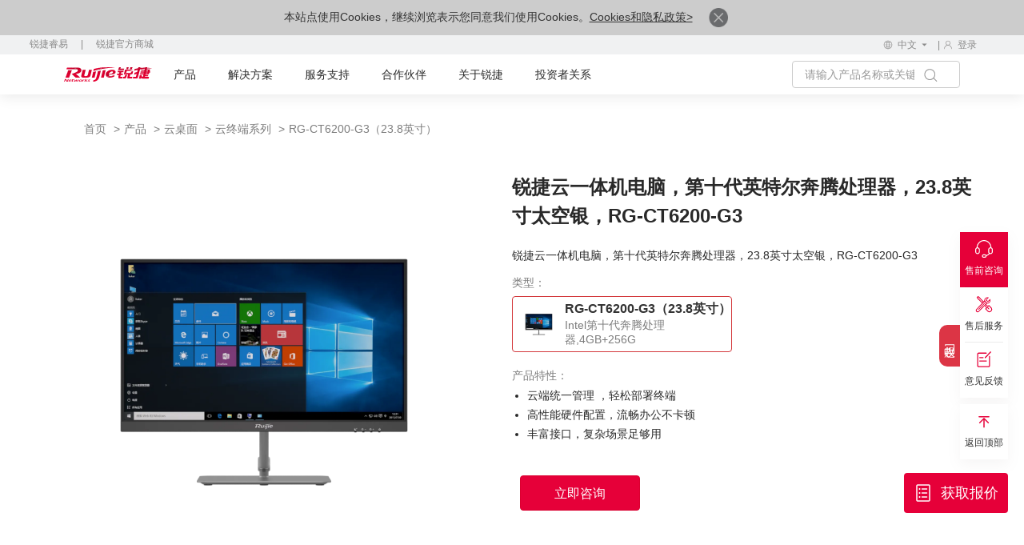

--- FILE ---
content_type: text/html
request_url: https://www.ruijie.com.cn/cp/ykt-zhd/ct6200g3238/
body_size: 27105
content:
<!DOCTYPE html>
<html xmlns="http://www.w3.org/1999/xhtml">
<head>
    <meta charset="utf-8"/>
    <meta http-equiv="X-UA-Compatible" content="IE=edge"/>
    <meta http-equiv="Content-Type" content="text/html; charset=gb2312"/>
    <meta name="viewport" content="width=device-width, initial-scale=1,user-scalable=no"/>
    <meta property="wb:webmaster" content="209aa6880b9c0855"/>
    <meta name="robots" content="all"/>
    <meta name="description" content="轻松云管理的一体机电脑，适用于办公、教学、生产等教育、政府、医疗等行业"/>
    <meta name="keywords" content="云桌面，云终端，云办公，锐捷网络"/>
    <title>锐捷云一体机电脑，第十代英特尔奔腾处理器，23.8英寸太空银，RG-CT6200-G3</title>
    <link rel="shortcut icon" href="https://www-file.ruijie.com.cn/chineseResources/UIA/images/favicon.ico" type="image/x-icon"/>
    <link rel="canonical" href="https://www.ruijie.com.cn/cp/ykt-zhd/ct6200g3238"/>
</head>
<body>
<script src="https://www-file.ruijie.com.cn/chineseResources/UIA/news/header/RJ-js/goole-manage.js"></script>
<noscript><iframe src="https://www.googletagmanager.com/ns.html?id=GTM-TTHVCP52" height="0" width="0"
        style="display:none;visibility:hidden"></iframe></noscript>
<script>
    var apiDomain = 'https://www.ruijie.com.cn';
</script>
<script
    src="//sdk.linkflowtech.com/linkflow.min.js?token=MTAwMDA3NC03NmVjY2Y3MS0yZTk0LTQzZDgtOTRhYy03ODZmZTE0Y2EzNTY=&server_url=https://cdp.linkflowtech.com"
    type="text/javascript"></script>
<link href="https://www-file.ruijie.com.cn/chineseResources/UIA/news/fonts/iconfont/iconfont.css"
    type="text/css" rel="stylesheet" />
<link href="https://www-file.ruijie.com.cn/chineseResources/UIA/news/css/jquery.mCustomScrollbar.min.css"
    type="text/css" rel="stylesheet" />
<link href="https://www-file.ruijie.com.cn/chineseResources/UIA/news/css/main-v1.3.css?20241121"
    type="text/css" rel="stylesheet" />
<link href="https://www-file.ruijie.com.cn/chineseResources/UIA/v2.0/styles/main.css?20181228"
    type="text/css" rel="stylesheet" />
<link href="https://www-file.ruijie.com.cn/chineseResources/UIA/news/css/media-v1.1.css?20241121" type="text/css"
    rel="stylesheet" />
<link rel="stylesheet" href="https://www-file.ruijie.com.cn/chineseResources/UIA/news/css/head-v1.2.css?20250407" />
<link rel="stylesheet"
    href="https://www-file.ruijie.com.cn/chineseResources/UIA/news/header/RJ-css/index-v1.7.css?2025101614">
<link rel="stylesheet"
    href="https://www-file.ruijie.com.cn/chineseResources/UIA/news/header/RJ-img/nav-icon/iconfont.css">
<link type="text/css" rel="stylesheet"
    href="https://www-file.ruijie.com.cn/chineseResources/UIA/news/css/foot-v1.2.css" />
<link type="text/css" rel="stylesheet"
    href="https://www-file.ruijie.com.cn/chineseResources/UIA/v2.0/styles/typeahead.css" media="screen" />
<link type="text/css" rel="stylesheet"
    href="https://www-file.ruijie.com.cn/chineseResources/UIA/v2.0/styles/util.css?20251203" media="screen" />
<link type="text/css" rel="stylesheet"
    href="https://www-file.ruijie.com.cn/chineseResources/UIA/v2.0/styles/content.css" media="screen" />
<link type="text/css" rel="stylesheet"
    href="https://www-file.ruijie.com.cn/chineseResources/UIA/v2.0/Plugins/layui/css/layui.css" media="screen" />
<link type="text/css" rel="stylesheet"
    href="https://www-file.ruijie.com.cn/chineseResources/UIA/v3.0/common/styles/header.css?20200514" />
<link type="text/css" rel="stylesheet"
    href="https://www-file.ruijie.com.cn/chineseResources/UIA/v3.0/common/styles/master.css?2019050901" />
<link rel="stylesheet"
    href="https://www-file.ruijie.com.cn/chineseResources/UIA/styles_r/layout-right.css" />
<link rel="stylesheet" href="https://www-file.ruijie.com.cn/chineseResources/UIA/news/css/future-v1.0.css" />
<link rel="stylesheet" href="https://www-file.ruijie.com.cn/chineseResources/UIA/v5.0/header/css/mobel-search.css
?1409" />
<script src="https://www-file.ruijie.com.cn/chineseResources/UIA/v2.0/scripts/jquery-3.6.1.min.js"
    type="text/javascript"></script>
<script src="https://www-file.ruijie.com.cn/chineseResources/UIA/v2.0/scripts/jquery-migrate-1.4.1.min.js"
    type="text/javascript"></script>
<script
    src="https://www-file.ruijie.com.cn/chineseResources/UIA/v2.0/scripts/jquery.cookie-1.4.1.min.js"
    type="text/javascript"></script>
<script src="https://www-file.ruijie.com.cn/chineseResources/UIA/v2.0/scripts/jquery.SuperSlide.2.1.1.js"
    type="text/javascript"></script>
<script src="https://www-file.ruijie.com.cn/chineseResources/UIA/v2.0/scripts/jquery.placeholder.js"
    type="text/javascript"></script>
<script src="https://www-file.ruijie.com.cn/chineseResources/UIA/v2.0/scripts/jquery.typeahead.js"
    type="text/javascript"></script>
    <script src="https://www-file.ruijie.com.cn/chineseResources/UIA/v2.0/scripts/util-v1.0.js" type="text/javascript"></script>
<script src="https://www-file.ruijie.com.cn/chineseResources/UIA/v2.0/scripts/slimscroll.js"
    type="text/javascript"></script>
<script src="https://www-file.ruijie.com.cn/chineseResources/UIA/v2.0/Plugins/layer/layer.js"
    type="text/javascript"></script>
<script src="https://www-file.ruijie.com.cn/chineseResources/UIA/v2.0/scripts/idangerous.swiper.min.js"
    type="text/javascript"></script>
<link type="text/css" rel="stylesheet"
    href="https://www-file.ruijie.com.cn/chineseResources/UIA/v2.0/styles/idangerous.swiper.css"
    media="screen">
<!--[if lt IE 9]>
<link rel="stylesheet"
      href="https://www-file.ruijie.com.cn/chineseResources/UIA/v3.0/common/styles/header-ie8.css?20190509"/>
<script src="https://www-file.ruijie.com.cn/chineseResources/UIA/Scripts_R/respond.min.js"
        type="text/javascript"></script>
<script src="httpss://www-file.ruijie.com.cn/chineseResources/UIA/Scripts_R/html5shiv.min.js"
        type="text/javascript"></script>
<![endif]-->
<script src="https://www-file.ruijie.com.cn/chineseResources/UIA/v2.0/scripts/jquery.common.js?20190426"
    type="text/javascript"></script>
<script src="https://www-file.ruijie.com.cn/chineseResources/UIA/v3.0/common/scripts/master.js?2019050901">
</script>
<script src="https://www-file.ruijie.com.cn/chineseResources/UIA/v5.0/header/js/ie-browsers.js?1"
    type="text/javascript"></script>
<script src="https://www-file.ruijie.com.cn/chineseResources/UIA/v5.0/header/js/Browsers.js"
    type="text/javascript"></script>
<header class="ys_header">
    <div class="ys_hd_pc">
        <div class="cookie-banner" style="display:none;">
            <p>
                本站点使用Cookies，继续浏览表示您同意我们使用Cookies。<a target="_blank" href="/privacy/">Cookies和隐私政策></a>
                <a href="javascript:void(0)" class="accept-btn">
                    <img alt="" style="width:24px;"
                        src="https://www-file.ruijie.com.cn/chineseResources/UIA/news/images/icon-close.png">
                </a>
            </p>
        </div>
        <link href="https://www-file.ruijie.com.cn/chineseResources/UIA/news/header/RJ-css/yzm-ad.css?20251208"
            rel="stylesheet">
        <div class="ad-box ad-box-yzm" id="adv-1">
            <b>告别运维内耗 全域协同提效 丨 锐捷网络运维保障经验分享会</b>
            <div class="n-spr-line"></div>
            <div><img src="https://www-file.ruijie.com.cn/chineseResources/UIA/news/header/RJ-img/date.svg"
                    class="n-ad-time"><span id="date-adv"></span></div>
            <a href="https://www.ruijie.com.cn/gy/events/180/zb/?utm_source=cphf" target="_blank">
                <div class="n-ad-btn">预约直播</div>
            </a>
            <div class="n-ad-close"></div>
            <div id="hideStartTime-adv" style="display: none;">2025-12-11 16:00:00</div>
            <div id="hideEndTime-adv" style="display: none;">2025-12-11 17:00:00</div>
            <div id="hideUrls-adv" style="display: none;">/cp/jh-,/cp/fw-</div>
        </div>
        <div class="ad-box ad-box-yzm ad-box-wx" id="adv-2">
            <b>无感准入 人物统管 丨 RG-SAM+5.X 新一代高校AI认证平台发布</b>
            <div class="n-spr-line"></div>
            <div><img src="https://www-file.ruijie.com.cn/chineseResources/UIA/news/header/RJ-img/date.svg"
                    class="n-ad-time"><span id="date-adv"></span></div>
            <a href="https://www.ruijie.com.cn/gy/events/171/zb/?utm_source=cphf" target="_blank">
                <div class="n-ad-btn">预约直播</div>
            </a>
            <div class="n-ad-close"></div>
            <div id="hideStartTime-adv" style="display: none;">2025-12-11 16:00:00</div>
                <div id="hideEndTime-adv" style="display: none;">2025-12-11 17:00:00</div>
                <div id="hideUrls-adv-wx" style="display: none;">/cp/yyxt-,/cp/wx-</div>
        </div>
        <script
            src="https://www-file.ruijie.com.cn/chineseResources/UIA/news/header/RJ-js/yzm-ad.js?2025081401"></script>
        <!-- pc子导航 -->
        <div class="child_nav">
            <div class="child_nav_left">
                
            </div>
            <div class="child_nav_right">
                <div class="l_hdlang fl">
                    <div class="l_hdlangtp clearfix">
                        <div class="l_hdlangic fl">
                            <img src="https://www-file.ruijie.com.cn/chineseResources/UIA/news/header/RJ-img/language1.svg?2"
                                alt="" />
                        </div>
                        <div class="l_hdlangp fl">
                            <p>中文</p>
                            <img src="https://www-file.ruijie.com.cn/chineseResources/UIA/news/images/xiala.svg"
                                alt="" />
                        </div>
                    </div>
                    <div class="l_hdlangbt">
                        
                    </div>
                </div>
                <div class="l_hdlogin fl">
                    <!-- 登录前结构 -->
                    <div class="l_login_before">
                        <a target="_blank" href="https://www.ruijie.com.cn/user/login/" rel="nofollow">
                            <img src="https://www-file.ruijie.com.cn/chineseResources/UIA/news/header/RJ-img/user.svg?2"
                                alt="">
                            <p>登录</p>
                        </a>
                    </div>
                    <!-- 登录后结构 -->
                    <div class="l_login_after">
                        <div class="l_logintp">
                            <img src="https://www-file.ruijie.com.cn/chineseResources/UIA/news/header/RJ-img/user.svg?2"
                                alt="">
                        </div>
                        <div class="l_loginbt">
                            <ul>
                                <li>
                                    <p class="login_username_phone"></p>
                                </li>
                                <li>
                                    <a target="_blank" href="https://www.ruijie.com.cn/user/center/">个人中心</a>
                                </li>
                                <li>
                                    <a href="javascript:void(0)" class="signout">退出登录</a>
                                </li>
                            </ul>
                        </div>
                    </div>
                </div>
            </div>
        </div>
        <div class="l_headnr">
            <div class="l_headnrs clearfix">
                <div class="l_headle fl" style="z-index:999;position:relative;">
                    <a target="_blank" href="https://www.ruijie.com.cn/"><img
                            src="https://www-file.ruijie.com.cn/chineseResources/UIA/news/images/logo.svg"
                            alt="" /></a>
                </div>
                <div class="new-nav">
                    <!-- 产品 -->
                    <div class="n-nav-main">
                        <a target="_blank" class="n-nav-title n-nav-head" href="https://www.ruijie.com.cn/cp/">产品</a>
                        <div class="n-nav-down">
                            <div class="n-nav-pullDown" id="ProductData">
                                <div class="n-productLine sideNav">
                                    <div class="return-btn">&lt; 返回主菜单</div>
                                    <a target="_blank" href="https://www.ruijie.com.cn/cp/" class="n-productLine-head">
                                        <span>产品中心</span>
                                    </a>
                                    <div class="n-nav-name">产品</div>
                                    <div class="n-productLine-main sideNav-main">
                                        
                                    </div>
                                </div>
                                <div class="n-nav-shares">
                                </div>
                            </div>
                        </div>
                    </div>

                            <!-- 新解决方案 -->
                            <div class="n-nav-main" id="new-solution">
                                <a target="_blank" class="n-nav-title n-nav-head" href="https://www.ruijie.com.cn/fa/">解决方案</a>
                                <div class="n-nav-down">
                                    <div class="n-nav-pullDown" id="SolutionData">
                                        <div class="sideNav n-businessLine">
                                            <div class="return-btn">&lt; 返回主菜单</div>
                                            <a target="_blank" href="https://www.ruijie.com.cn/fa/" class="n-productLine-head">
                                                <span>解决方案中心</span>
                                            </a>

                                            <div class="n-nav-name">行业</div>
                                            <div class="sideNav-main n-businessLine-main" style="min-height: 400px;">
                                                
                                            </div>
                                        </div>
                                        <div class="n-nav-shares">
                                        </div>
                                    </div>
                                </div>

                            </div>

                    <!-- 服务支持 -->
                    <div class="n-nav-main">
                        <a target="_blank" class="n-nav-title n-nav-head" href="https://www.ruijie.com.cn/fw/">服务支持</a>
                        <div class="n-nav-down">
                            <div class="n-nav-pullDown">
                                <div class="common-lists" id="ServiceData">
                                    
                                </div>
                            </div>
                        </div>

                    </div>

                    <!-- 合作伙伴 -->
                    <div class="n-nav-main">
                        <a target="_blank" class="n-nav-title n-nav-head"
                            href="https://partners.ruijie.com.cn/partnerportal/">合作伙伴</a>
                        <div class="n-nav-down">
                            <div class="n-nav-pullDown">
                                <div class="common-lists" id="PartnerData">
                                    
                                </div>
                            </div>
                        </div>
                    </div>

                    <!-- 关于锐捷 -->
                    <div class="n-nav-main">
                        <a target="_blank" class="n-nav-title n-nav-head" href="https://www.ruijie.com.cn/gy/">关于锐捷</a>
                        <div class="n-nav-down">
                            <div class="n-nav-pullDown">
                                <div class="common-lists" id="AboutData">
                                    
                                </div>
                            </div>
                        </div>
                    </div>

                    <!-- 投资者关系 -->
                    <div class="n-nav-main">
                        <a target="_blank" class="n-nav-head" href="https://www.ruijie.com.cn/ir/">投资者关系</a>
                    </div>

                    <div class="rj-btns">
                    </div>

                    <div class="n-language-area">
                        <div class="n-language-return">返回主菜单</div>
                        <div class="n-language-head">选择区域/语言</div>
                        <div class="n-language-main">
                            
                        </div>
                    </div>
                    <div class="hover-line"></div>
                </div>
                <div class="l_headri fr">
                    <div class="l_headsh fl">
                        <div class="l_headsctp clearfix">
                            <div class="l_hdsechin fl">
                                <input type="text" name="keywordName" placeholder="请输入产品名称或关键词！" maxlength="64">
                            </div>
                            <div class="l_hdsechic fl handleCommonSearch">
                                <img src="https://www-file.ruijie.com.cn/chineseResources/UIA/news/images/sy_icon1.svg"
                                    alt="">
                            </div>
                        </div>
                        <div class="l_headscbt" id="searchDataList">
                            <!--联想词显示内容-->
                            <ul class="l_hdsechul">
                                <div class="n-association-result">

                                </div>
                                <div class="n-search-classify">

                                </div>

                            </ul>
                        </div>
                    </div>

                </div>
            </div>
        </div>
    </div>
    <div class="ys_hd_ph">
        <!-- 导航start -->
        <nav class="ys_ph_navbar ys_ph_navbar4">
            <!-- 导航条 -->
            <div class="ys_phnav_header">
                <!-- 菜单按钮 -->
                <div class="ys_phnav_menubox">
                    <div class="ys_phnav_menubtn"><span></span></div>
                </div>
                <!-- logo -->
                <div class="ys_phnav_logo">
                    <a target="_blank" href="https://www.ruijie.com.cn/"><img
                            src="https://www-file.ruijie.com.cn/chineseResources/UIA/news/images/logo.svg" alt="" /></a>
                </div>
                <!-- 搜索 -->
                <div class="ys_phnav_search" style="margin-left: 230px;">
                    <!-- 搜索按钮 --><em class="iconfont icon-search ys_phnavss_btn_search"></em>
                    <!-- 搜索弹窗 -->
                    <div class="n-search">
                        <div class="n-search-area">
                            <div class="n-search-text">
                                <input type="text" placeholder="请输入关键字" id="search-input-main" name="mainphKeyword"
                                    class="common-search" autocomplete="off">
                                <button class="n-clear-btn" id="clear-button"><img
                                        src="https://www-file.ruijie.com.cn/chineseResources/UIA/v5.0/search/image/clear.svg"
                                        alt=""></button>
                            </div>
                            <span class="rj-search-main"><img
                                    src="https://www-file.ruijie.com.cn/chineseResources/UIA/v5.0/search/image/input-search.svg"
                                    alt=""></span>
                        </div>
                        <div class="n-association-result">

                        </div>
                        <div class="n-search-classify" style="margin-bottom:100px;">

                        </div>

                    </div>
                </div>
                <div class="ys_ph_close">
                    <a target="_blank" href="https://www.ruijie.com.cn/cp/mobile/"><img
                            src="https://www-file.ruijie.com.cn/chineseResources/UIA/v5.0/mobile/images/box.svg" alt=""
                            style="width: 37px;margin-top: -3px;margin-left: 10px;"></a>
                    <div class="ys_modal_close" style="width: 20px;margin-top: 8px;margin-left: 10px;display:none;"><em
                            class="iconfont icon-close"></em></div>
                </div>
            </div>
            <!-- 下拉菜单 -->

        </nav>
        <!--移动端遮罩引导层-->
        <!-- <div class="n-phnav-mask">
                <div class="n-survey">
                    <div class="n-mask-btn"><img src="https://www-file.ruijie.com.cn/chineseResources/UIA/news/imgs/close-btn.svg" alt=""></div>
                    <div class="n-survey-text">
                        <h2>2025锐捷官网<br>
                            用户体验调研</h2>
                        <a  target="_blank" class="survey-btn" href="https://ruijie.feishu.cn/share/base/form/shrcn7otAEq9yt2wQ1QY5rzvyfb">马上参与</a>
                    </div>
                    <img src="https://www-file.ruijie.com.cn/chineseResources/UIA/news/imgs/survey-bg.webp" alt="">
                </div>
            </div> -->
        <!-- 导航end -->
    </div>
</header>
<div class="navMask"></div>
<script src="https://www-file.ruijie.com.cn/chineseResources/UIA/news/header/RJ-js/header-load.js?20251205"></script>
<script src="https://www-file.ruijie.com.cn/chineseResources/UIA/news/js/wow.min.js"></script>
<script src="https://www-file.ruijie.com.cn/chineseResources/UIA/news/js/base-v3.0.min.js"></script>
<script src="https://www-file.ruijie.com.cn/chineseResources/UIA/news/js/jquery.mousewheel.min.js"></script>
<script
    src="https://www-file.ruijie.com.cn/chineseResources/UIA/news/js/jquery.mCustomScrollbar.concat.min.js"></script>
<script
    src="https://www-file.ruijie.com.cn/chineseResources/UIA/v5.0/header/js/mobel-search.js?1409"></script>
<script src='https://app.beschannels.com/js-sdk/collect-0.0.5.min.js'></script>
<script src="https://www-file.ruijie.com.cn/chineseResources/UIA/news/header/RJ-js/index-v2.7.js?20251204"></script>
<script src='https://sentinel.ruijie.com.cn/js-sdk-loader/6086c085353de72853cea3c28ffe0b52'
    crossorigin="anonymous"></script>
<script src="https://www-file.ruijie.com.cn/chineseResources/UIA/v2.0/scripts/user-v1.2.js?20250815"
    type="text/javascript"></script>
<script src="https://www-file.ruijie.com.cn/chineseResources/UIA/news/js/LinkFlowEvent-v1.1.js?20241225"></script>                                                                                 

    <!--内容正文开始-->
    
    <script src="https://www-file.ruijie.com.cn/chineseResources/UIA/v5.0/RJ-js/base/flexible.js"></script>
    
    <link rel="stylesheet" href="https://www-file.ruijie.com.cn/chineseResources/UIA/v5.0/RJ-css/base/swiper-bundle.min.css"/>
    <link rel="stylesheet" href="https://www-file.ruijie.com.cn/chineseResources/UIA/news/product/css/base-v1.3.css?20260108"/>
    <link rel="stylesheet" href="https://www-file.ruijie.com.cn/chineseResources/UIA/v5.0/RJ-css/base/modal.css"/>

    <link rel="stylesheet" href="https://www-file.ruijie.com.cn/chineseResources/UIA/news/product/css/product-detail.css?20260108"/>
    <link rel="stylesheet" href="https://www-file.ruijie.com.cn/chineseResources/UIA/news/product/css/detail-table-v1.1.css?20250430"/>
    <link type="text/css" rel="stylesheet" href="https://www-file.ruijie.com.cn/chineseResources/UIA/news/product/css/mytable-v1.1.css">
    <script src="https://www-file.ruijie.com.cn/chineseResources/UIA/news/product/js/mytable-v1.1.js"></script>
    <link rel="stylesheet" href="https://www-file.ruijie.com.cn/chineseResources/UIA/news/product/css/style.css?20260108"/>

<!-- 面包屑 -->
<div class="ws-product-detail-bcb">
    <div class="com-content">
        <ul class="breadcrumb n-breadcrumb linkFlowNav">
            <li>
                <a href="/">
                    首页
                </a>
            </li>
            <li>
                <a href="/cp/">产品</a>
            </li>
            
            <li>
                <a href="/cp/ykt/"> 云桌面 </a>
            </li>
            
            
            <li>
                <a href="/cp/ykt-zhd/"> 云终端系列 </a>
            </li>
            
            
            <li>
                <a> RG-CT6200-G3（23.8英寸） </a>
                <div id="product" data-id="434556810130366720" data-name="RG-CT6200-G3（23.8英寸）" data-type-id="433108861090799872"
                     data-shop-id="" data-third=""></div>
            </li>
        </ul>
    </div>
</div>
<div class="new-com-detail new-com-detail-basemsg" style="transform:unset;">
    <!-- 主要特征 -->
    <div class="com-product-details">
        <!--左半部分，轮播图、产品介绍、3D-->
        <div class="com-product-preview">
            <div class="perview-list">
                <div class="com-product-introduction-video">
                    <!--							<video src="" controls="controls" id="video"></video>-->
                </div>
            </div>
            <div class="com-product-introduction perview-list">
                <div id="big-swiper">
                    <div class="swiper-container" id="product-swiper">
                        <div class="swiper-wrapper">
                            
                            
                            <div class="swiper-slide">
                                <img src="https://www-file.ruijie.com.cn/other/2023/05/11/c53d606965154870a99d4180b8a7db1e.webp" class="img-small" alt="RG-CT6200-G3（23.8英寸）" title="RG-CT6200-G3（23.8英寸）">
                            </div>

                            <div class="swiper-slide">
                                <img src="https://www-file.ruijie.com.cn/other/2023/05/11/ace07309655544cbb8022a6edff42c62.webp" class="img-small" alt="RG-CT6200-G3（23.8英寸）" title="RG-CT6200-G3（23.8英寸）">
                            </div>

                            <div class="swiper-slide">
                                <img src="https://www-file.ruijie.com.cn/other/2023/05/11/c426d4b66f6747eaa6470a3d54b05a1b.webp" class="img-small" alt="RG-CT6200-G3（23.8英寸）" title="RG-CT6200-G3（23.8英寸）">
                            </div>

                            <div class="swiper-slide">
                                <img src="https://www-file.ruijie.com.cn/other/2023/05/11/c3cca3c195934edcadf0b67beaf98390.webp" class="img-small" alt="RG-CT6200-G3（23.8英寸）" title="RG-CT6200-G3（23.8英寸）">
                            </div>

                            <div class="swiper-slide">
                                <img src="https://www-file.ruijie.com.cn/other/2023/05/11/4a758c4e517b4b55ad85436fc6e4684e.webp" class="img-small" alt="RG-CT6200-G3（23.8英寸）" title="RG-CT6200-G3（23.8英寸）">
                            </div>

                            <div class="swiper-slide">
                                <img src="https://www-file.ruijie.com.cn/other/2023/05/11/fcb6f5a7ccd241b39e76b5b0ea9ad552.webp" class="img-small" alt="RG-CT6200-G3（23.8英寸）" title="RG-CT6200-G3（23.8英寸）">
                            </div>

                            <div class="swiper-slide">
                                <img src="https://www-file.ruijie.com.cn/other/2023/05/11/34e84623f7584374a7bb7a44f40e72a4.webp" class="img-small" alt="RG-CT6200-G3（23.8英寸）" title="RG-CT6200-G3（23.8英寸）">
                            </div>

                            
                        </div>
                        <div class="swiper-pagination"></div>
                    </div>
                    <div id="thums">
                        <div class="swiper-container" id="proudct-thumbs" style="height: 50px; margin-top: 30px">
                            <div class="swiper-wrapper">
                                
                                
                                <div class="swiper-slide">
                                    <img src="https://www-file.ruijie.com.cn/other/2023/05/11/c53d606965154870a99d4180b8a7db1e.webp" alt="" data-index="0" style="width:100%;height:100%" alt="RG-CT6200-G3（23.8英寸）" title="RG-CT6200-G3（23.8英寸）">
                                </div>

                                <div class="swiper-slide">
                                    <img src="https://www-file.ruijie.com.cn/other/2023/05/11/ace07309655544cbb8022a6edff42c62.webp" alt="" data-index="1" style="width:100%;height:100%" alt="RG-CT6200-G3（23.8英寸）" title="RG-CT6200-G3（23.8英寸）">
                                </div>

                                <div class="swiper-slide">
                                    <img src="https://www-file.ruijie.com.cn/other/2023/05/11/c426d4b66f6747eaa6470a3d54b05a1b.webp" alt="" data-index="2" style="width:100%;height:100%" alt="RG-CT6200-G3（23.8英寸）" title="RG-CT6200-G3（23.8英寸）">
                                </div>

                                <div class="swiper-slide">
                                    <img src="https://www-file.ruijie.com.cn/other/2023/05/11/c3cca3c195934edcadf0b67beaf98390.webp" alt="" data-index="3" style="width:100%;height:100%" alt="RG-CT6200-G3（23.8英寸）" title="RG-CT6200-G3（23.8英寸）">
                                </div>

                                <div class="swiper-slide">
                                    <img src="https://www-file.ruijie.com.cn/other/2023/05/11/4a758c4e517b4b55ad85436fc6e4684e.webp" alt="" data-index="4" style="width:100%;height:100%" alt="RG-CT6200-G3（23.8英寸）" title="RG-CT6200-G3（23.8英寸）">
                                </div>

                                <div class="swiper-slide">
                                    <img src="https://www-file.ruijie.com.cn/other/2023/05/11/fcb6f5a7ccd241b39e76b5b0ea9ad552.webp" alt="" data-index="5" style="width:100%;height:100%" alt="RG-CT6200-G3（23.8英寸）" title="RG-CT6200-G3（23.8英寸）">
                                </div>

                                <div class="swiper-slide">
                                    <img src="https://www-file.ruijie.com.cn/other/2023/05/11/34e84623f7584374a7bb7a44f40e72a4.webp" alt="" data-index="6" style="width:100%;height:100%" alt="RG-CT6200-G3（23.8英寸）" title="RG-CT6200-G3（23.8英寸）">
                                </div>

                                
                            </div>
                        </div>
                        <div class="swiper-button-prev"></div>
                        <div class="swiper-button-next"></div>
                    </div>
                </div>
                <div class="zoom-btn" style="display: none">
                    <svg width="80" height="80" viewBox="0 0 40 40" fill="none" xmlns="http://www.w3.org/2000/svg">
                        <path d="M40 0H0V40H40V0Z" fill="white" fill-opacity="0.01" />
                        <path
                                d="M24.714 15.2859L15.2859 24.714"
                                stroke="#292929"
                                stroke-width="1"
                                stroke-linecap="round"
                                stroke-linejoin="round" />
                        <path
                                d="M15.2859 15.2859L24.714 24.714"
                                stroke="#292929"
                                stroke-width="1"
                                stroke-linecap="round"
                                stroke-linejoin="round" />
                    </svg>
                </div>
            </div>
            <div class="com-product-3D perview-list" id="com-3D">
                <div id="myProgress">
                    <div>加载中...<span id="progress">0%</span>
                    </div>
                    <div class="mybarBg">
                        <div id="myBar"></div>
                    </div>
                </div>
                <div class="n-show-big">
                    <img src="https://www-file.ruijie.com.cn/chineseResources/UIA/v5.0/RJ-img/page/zoomup.png" style="height: 30px; width: 30px" />
                </div>
            </div>
            <div class="com-product-display">

                <div class="com-product-display-btn" id="pic-btn">
                    <div>
                        <svg t="1637203323435" class="icon" viewBox="0 0 1024 1024" version="1.1" xmlns="http://www.w3.org/2000/svg" p-id="1998" xmlns:xlink="http://www.w3.org/1999/xlink" width="16" height="16">
                            <defs>
                                <style type="text/css"></style>
                            </defs>
                            <path d="M915.797333 108.1856H108.1856a93.166933 93.166933 0 0 0-93.201067 93.166933v621.243734a93.201067 93.201067 0 0 0 93.201067 93.201066H915.797333a93.218133 93.218133 0 0 0 93.201067-93.201066V201.352533a93.252267 93.252267 0 0 0-93.201067-93.166933z m15.530667 619.332267L736.3584 467.5584s-11.332267-21.026133-51.114667-21.026133c-45.175467 0-58.7264 20.3776-58.7264 20.3776L455.748267 730.5216s-9.284267 17.629867-32.068267 17.629867c-23.8592 0-35.242667-17.629867-35.242667-17.629867l-89.8048-102.656s-23.022933-30.481067-52.906666-30.481067c-29.781333 0-54.510933 33.7408-54.510934 33.7408l-98.56 122.760534V218.026667c0-17.134933 13.909333-31.095467 31.0784-31.095467h776.533334c17.169067 0 31.095467 13.960533 31.095466 31.095467v509.4912h-0.034133zM465.3056 387.771733c0 60.791467-49.237333 110.0288-109.994667 110.0288s-110.0288-49.288533-110.0288-110.0288a110.045867 110.045867 0 0 1 110.0288-109.994666 110.062933 110.062933 0 0 1 109.994667 109.994666z"
                                  p-id="1999"></path>
                        </svg>
                    </div>
                    <div>图片</div>
                </div>
                <!-- 	 -->
                
            </div>
        </div>
        <!--右半部分，标题特性类型-->
        <div class="com-product-info">
            <div class="com-product-info-headline">
                <h1 class="h2title">锐捷云一体机电脑，第十代英特尔奔腾处理器，23.8英寸太空银，RG-CT6200-G3</h1>
            </div>
            <div class="com-product-info-describe">
                <p>锐捷云一体机电脑，第十代英特尔奔腾处理器，23.8英寸太空银，RG-CT6200-G3</p>
            </div>
            <div class="quick-link">
                <div class="quick1">
                    <img src="https://www-file.ruijie.com.cn/chineseResources/UIA/v5.0/RJ-img/product/link1.svg" alt="">
                    <span>技术参数</span>
                </div>
                <div class="quick2">
                    <img src="https://www-file.ruijie.com.cn/chineseResources/UIA/v5.0/RJ-img/product/link2.svg" alt="">
                    <span>产品文档</span>
                </div>
            </div>
            <div class="com-product-info-select">
                <p class="subtitle-font">类型：</p>
                <ul class="com-product-info-choose-btn">
                    
                    
                    <li class="choosed">
                        
                        <a>
                            
                            
                                    <img src="https://www-file.ruijie.com.cn/other/2023/05/11/d8a05965b9c74cec9c75f2f5b5bd14c3.webp" alt="RG-CT6200-G3（23.8英寸）" title="RG-CT6200-G3（23.8英寸）" />
                                    <div class="choosed-describe">
                                        <h3 style="font-size:16px;font-weight:bold;" data-id="434556810130366720" data-name="">RG-CT6200-G3（23.8英寸）</h3>
                                        <p> Intel第十代奔腾处理器,4GB+256G</p>
                                    </div>
                                </a>
                    </li>
                    
                    
                </ul>
            </div>
            <div class="selling-point">
                <p class="subtitle-font">产品特性：</p>
                <ul>
                    
                    <li>云端统一管理 ，轻松部署终端</li>
                    <li>高性能硬件配置，流畅办公不卡顿</li>
                    <li>丰富接口，复杂场景足够用</li>
                    
                </ul>
            </div>
            <div class="selling-point-line"></div>

            <div>
                <div class="quotes-2 pre-sales-pop-ups-btn quotes-red" id="quotes-btn-2">
                    立即咨询
                </div>
                <!--CTA 配置按钮-->
                
            </div>
        </div>
    </div>
</div>
<div class="grey-bg">
    <div class="new-com-detail new-com-detail-1440" style="transform:unset;">
        <!-- 导航栏-->
        <div class="new-com-content-nav-container">
            <div class="nav-show">
                <div>
                    <h4>产品概览</h4>
                    <div>
                        <img src="https://image.ruijie.com.cn/UIA/v4.0/product/common/nav-down.svg">
                    </div>
                </div>
<!--                <div class="n-quotes pre-sales-pop-ups-btn">-->
<!--                    立即咨询-->
<!--                </div>-->
            </div>
            <div class="new-com-content-nav">
                <ul>
                    
                    <li class="mobile-nav pc-nav">
                        <a>
                            <div class="gwd">产品概览</div>
                        </a>
                    </li>
                    
                    
                    <li class="mobile-nav pc-nav">
                        <a>
                            <div class="gwd">技术参数</div>
                        </a>
                    </li>
                    
                    
                    
                    
                    <li class="mobile-nav pc-nav">
                        <a>
                            <div class="gwd">资源中心</div>
                        </a>
                    </li>
                    
                    <li class="mobile-nav pc-nav">
                        <a>
                            <div class="gwd">服务支持</div>
                        </a>
                    </li>
                    
                    <li class="mobile-nav pc-nav">
                        <a>
                            <div class="gwd">
                                客户评价
                            </div>
                        </a>
                    </li>
                    
                    <li class="mobile-nav pc-nav" id="faqNav">
                        <a>
                            <div class="gwd">
                                常见问题
                                
                            </div>
                        </a>
                    </li>

                    
                    <div class="com-line"></div>
                    
                    <li id="desc-btn">
                        <a>
                            <div class="gwd">产品描述</div>
                        </a>
                    </li>
                    

                    
                    <li id="order-btn">
                        <a>
                            <div class="gwd">订购信息</div>
                        </a>
                    </li>
                    
                </ul>
            </div>
        </div>
        <div class="nav-start" style="display:block;width:100%;height:0"></div>
        <!--产品概览-->
        
        <div class="com-product-item new-com-details-page click-hide mobile-scroll">
            <div>
                <div class="myStyle">
<style>/*页面宽度*/
        
        * {
            margin: 0;
            padding: 0;
        }
        
        img {
            width: auto;
        }
        
        .new-com-detail {
            margin: 0 auto;
            width: 1400px;
            max-width: 1400px;
            height: auto;
            color: #292929;
        }
        
        .new-com-details-page {
            width: 100%;
        }
        /*通用样式*/
        
        h1 {
            font-size: 36px;
            font-weight: bold;
            line-height: 150%;
        }
        
        h2 {
            font-size: 24px;
            font-weight: bold;
            line-height: 150%;
        }
        
        h3 {
            font-size: 24px;
            line-height: 150%;
        }
        
        h4 {
            font-size: 14px;
            font-weight: bold;
            line-height: 150%;
        }
        
        h5 {
            font-size: 16px;
            line-height: 150%;
            margin-bottom: 0;
        }
        
        h6 {
            font-size: 14px;
            line-height: 150%;
            margin-bottom: 0;
        }
        
        .n-page-info {
            position: relative;
            margin-top: 24px;
            text-align: center;
        }
        
        .n-page-info H1 {
            padding-top: 60px
        }
        
        .n-page-info h5 {
            margin-top: 18px;
            line-height: 150%;
            font-weight: normal;
        }
        
        .n-page-title {
            position: absolute;
            z-index: 10;
            width: 1200px;
            left: calc((100% - 1200px)/2);
        }
        
        .n-tab {
            margin-top: 18px;
            height: 41px;
        }
        
        .n-tab div {
            height: 41.5px;
            font-size: 16px;
            padding: 0 20px;
            display: inline-block;
            line-height: 41.5px;
            border-bottom: 1px solid #385075;
            cursor: pointer;
            z-index: 20;
            box-sizing: border-box;
        }
        
        .n-tab-selected {
            color: #385075!important;
            border-bottom: #385075 3px solid!important;
            font-weight: bold;
            height: 42.2px!important;
        }
</style>
<style>/*可自定义部分*/
        
        .n-page-icons {
            position: absolute;
            height: 104px;
            bottom: 0;
            width: 1400px;
            background-image: linear-gradient(270deg, rgba(187, 193, 205, 0) 0%, #A3BDDB 51.56%, rgba(187, 193, 205, 0) 100%);
            display: flex;
            justify-content: space-around;
        }
        
        .n-page-icon {
            display: flex;
            align-items: center;
            justify-content: space-around;
        }
        
        .n-page-icon-column {
            flex-direction: column;
        }
        
        .n-page-icon div {
            margin-left: 12px;
            line-height: 150%;
        }
        
        .n-page-icon h4 {
            font-weight: normal;
            font-size: 16px;
            text-align: left;
            margin-left: 16px;
        }
        
        .custom-dom-icons {
            height: 100px!important;
            margin-top: -150px!important;
            background: rgba(250, 142, 169, 0.5)!important;
        }
        
        .custom-dom-icons2 {
            background: linear-gradient(270deg, rgba(230, 236, 249, 0.5) -2.07%, #FFFFFF 48.97%, rgba(223, 228, 239, 0.5) 100%, rgba(230, 236, 249, 0.5) 100%)!important;
        }
        
        .custom-dom-p {
            position: absolute;
            margin-top: -580px;
            width: 1200px;
            left: calc((100% - 1200px)/2);
            font-size: 16px;
            text-align: center;
        }
        
        #n-page-3 .n-page-icons {
            background-image: linear-gradient(270deg, rgba(255, 255, 255, 0) 3.13%, #FFFFFF 51.56%, rgba(255, 255, 255, 0) 100%);
        }
        
        .n-port1 {
            margin-top: -173px;
            margin-left: 1170px;
            position: absolute;
            cursor: pointer;
        }
        
        .n-port2 {
            margin-top: -210px;
            margin-left: 750px;
            position: absolute;
            cursor: pointer;
        }
        
        .custom2 {
            position: absolute;
            margin-top: -560px;
            margin-left: 142px;
            text-align: left;
        }
        
        .cus-title {
            font-weight: 700;
            font-size: 16px;
            color: #385075;
        }
        
        .custom-li {
            margin-top: 8px;
            font-weight: 400;
            font-size: 16px;
            color: #7D7D7D;
        }
        
        .custom-desc {
            margin-top: 48px;
            font-weight: 400;
            font-size: 16px;
            line-height: 150%;
            color: #7D7D7D;
            border-left: 2px solid #7D7D7D;
            padding-left: 20px;
        }
        
        @media screen and (max-width:1400px) and (min-width:1200px) {
            .new-com-detail {
                width: 100%;
                max-width: 1400px;
                height: auto;
                color: #292929;
            }
            .n-page-icons {
                width: 100%;
            }
            .n-page-info H1 {
                padding-top: 48px;
            }
            .n-port1 img,
            .n-port2 img {
                width: 2.3vw;
            }
            .n-port1 {
                margin-top: -12vw;
                margin-left: 84.3vw;
            }
            .n-port2 {
                margin-top: -14.6vw;
                margin-left: 54.3vw;
            }
            .custom2 {
                margin-left: 10vw;
                margin-top: -41.5vw;
            }
        }
        
        @media screen and (max-width:750px) {
            .new-com-detail {
                width: 100%;
            }
            h1 {
                font-size: 1rem;
            }
            h5 {
                font-size: .75rem;
            }
            .n-page-info {
                margin-top: .75rem;
            }
            .n-page-info H1 {
                padding-top: 1.875rem!important;
            }
            .n-page-title {
                width: 21.875rem;
                left: calc((100% - 21.875rem)/2);
            }
            .n-tab div {
                font-size: .75rem;
                line-height: 1rem;
                height: 1.4375rem;
                padding: 0 .625rem;
            }
            .n-tab-selected {
                height: 1.5rem!important;
            }
            .n-page-icons {
                width: 100%;
            }
            .n-page-icon img {
                width: 1.125rem;
            }
            .n-page-icon {
                flex-direction: column;
                justify-content: center;
            }
            .n-page-icon h4 {
                margin-top: .25rem;
                font-size: .5rem;
                text-align: center;
                margin-left: 0;
            }
            .n-page-icons {
                height: 4.1875rem;
            }
            .n-page-icon div {
                margin-left: 0;
            }
            .custom2 {
                display: flex;
                flex-direction: row;
                align-items: center;
                width: 100%;
                height: 7.375rem;
                margin-left: 0;
                margin-top: 0;
                bottom: 0;
                background-image: linear-gradient(270deg, rgba(187, 193, 205, 0) 0%, #A3BDDB 51.56%, rgba(187, 193, 205, 0) 100%);
            }
            .cus-title {
                margin-bottom: .25rem;
                margin-left: -0.6rem;
                font-size: .5rem;
            }
            .custom-li {
                margin-left: 2.375rem;
                margin-right: 1.1875rem;
                font-size: .5rem;
            }
            .custom-desc {
                font-size: .5rem;
                margin-top: 0;
                padding-left: 1.1875rem;
                height: 4.5rem;
                margin-top: 1.35rem;
            }
            .n-port1 {
                margin-top: -16.39rem;
                margin-left: 8.4rem;
            }
            .n-port1 img,
            .n-port2 img {
                width: 1.0625rem;
            }
            .n-port2 {
                margin-top: -15.79rem;
                margin-left: 11.5rem;
            }
        }
</style>
<div class="new-com-detail"><!-- 产品特征开始 -->
<div class="new-com-details-page">
<div class="n-page-info" id="n-page-1">&nbsp;</div>
<div class="n-page-info" id="n-page-2">&nbsp;</div>
<div class="n-page-info" id="n-page-3">&nbsp;</div>
<div class="n-page-info" id="n-page-4">&nbsp;</div>
</div>
</div>
<script type="text/javascript">
        $(document).ready(function() {
            //页面js开始
            var page1 = getPage("n-page-1", {
                title: "23.8英寸锐捷云一体机  RG-CT6200-G3<br>轻松云管理的一体机电脑",
                m_title: "23.8英寸锐捷云一体机  RG-CT6200-G3<br>轻松云管理的一体机电脑",
                subTitle: "采用IPS液晶显示屏，三边超窄边框，拥有178°可视角度，支持一键息屏；内置风扇有效散热，后置便捷理线夹<br>自带云管理平台，是云办公解决方案的核心产品之一，推荐用于医疗、教育、政府等行业",
                m_subTitle: "采用IPS液晶显示屏，三边超窄边框，拥有178°可视角度，<br>支持一键息屏；内置风扇有效散热，后置便捷理线夹。自带<br>云管理平台，是云办公解决方案的核心产品之一，推荐用于<br>医疗、教育、政府等行业",
                color: "#385075",
                contents: [{
                    type: "img", //img  video  
                    srcPath: "//image.ruijie.com.cn/UIA/v4.0/product/yzm/ct6200-g3/RJ-img/1.png",
                    m_srcPath: "//image.ruijie.com.cn/UIA/v4.0/product/yzm/ct6200-g3/RJ-img/1_750.png",

                }, ],
            })

            var page2 = getPage("n-page-2", {
                title: "云端统一管理 ，轻松部署终端",
                m_title: "云端统一管理 ，轻松部署终端",
                subTitle: "采用IDV架构（胖终端），通过云管理平台集中管理<br>在多个终端用户的使用场景下，实现快速部署、远程监测和数据备份；节省维护周期、难度和成本",
                m_subTitle: "采用IDV架构（胖终端），通过云管理平台集中管理<br>在多个终端用户的使用场景下， 实现快速部署、 远程监测<br>和数据备份； 节省维护周期、 难度和成本 ",
                color: "#385075",
                contents: [{
                    type: "video", //img  video  
                    srcPath: "//image.ruijie.com.cn/UIA/v4.0/product/yzm/ct6200-g3/RJ-img/2.mp4",
                    m_srcPath: "//image.ruijie.com.cn/UIA/v4.0/product/yzm/ct6200-g3/RJ-img/2_750.png",
                    icons: [{
                        imgSrc: "//image.ruijie.com.cn/UIA/v4.0/product/yzm/ct6200-g3/RJ-img/page2-icon1.svg",
                        class: "n-page-icon n-page-icon-row",
                        text: "<b>镜像管理</b><br>批量完成系统更新、软件安装"
                    }, {
                        imgSrc: "//image.ruijie.com.cn/UIA/v4.0/product/yzm/ct6200-g3/RJ-img/page2-icon2.svg",
                        class: "n-page-icon n-page-icon-row",
                        text: "<b>远程监测</b><br>实时监测终端设备使用情况"
                    }, {
                        imgSrc: "//image.ruijie.com.cn/UIA/v4.0/product/yzm/ct6200-g3/RJ-img/page2-icon3.svg",
                        class: "n-page-icon n-page-icon-row",
                        text: "<b>云端备份</b><br>终端配置和个人数据上传云端"
                    }],
                }],
            })

            var page3 = getPage("n-page-3", {
                title: "高性能硬件配置，流畅办公不卡顿",
                m_title: "高性能硬件配置，流畅办公不卡顿",
                subTitle: "配置Intel第十代处理器，大容量内存与高速固态硬盘组合<br>系统快速响应，软件多开流畅运行；减少工作等待时间，提升办公效率",
                m_subTitle: "配置Intel第十代处理器，大容量内存与高速固态硬盘组合<br>系统快速响应，软件多开流畅运行；减少工作等待时间<br>提升办公效率",
                color: "#385075",
                contents: [{
                    type: "img", //img  video  
                    srcPath: "//image.ruijie.com.cn/UIA/v4.0/product/yzm/ct6200-g3/RJ-img/3.png",
                    m_srcPath: "//image.ruijie.com.cn/UIA/v4.0/product/yzm/ct6200-g3/RJ-img/3_750.png",
                    icons: [{
                        imgSrc: "//image.ruijie.com.cn/UIA/v4.0/product/yzm/ct6200-g3/RJ-img/page3-icon1.svg",
                        class: "n-page-icon n-page-icon-row",
                        text: "<b>流畅播放</b><br>各类高清4K视频"
                    }, {
                        imgSrc: "//image.ruijie.com.cn/UIA/v4.0/product/yzm/ct6200-g3/RJ-img/page3-icon2.svg",
                        class: "n-page-icon n-page-icon-row",
                        text: "<b>运行</b><br>设计、生产业务类软件"
                    }, {
                        imgSrc: "//image.ruijie.com.cn/UIA/v4.0/product/yzm/ct6200-g3/RJ-img/page3-icon3.svg",
                        class: "n-page-icon n-page-icon-row",
                        text: "<b>兼容</b><br>Win7/Win10系统"
                    }],
                }],
            })

            var page4 = getPage("n-page-4", {
                title: "丰富接口，复杂场景足够用",
                m_title: "丰富接口，复杂场景足够用",
                subTitle: "USB接口、高清视频及音频接口等各种接口，兼容各类外设，即插即用<br>解决复杂场景下外设接口不足的问题；满足多种业务需求",
                m_subTitle: "USB接口、高清视频及音频接口等各种接口<br>兼容各类外设，即插即用<br>解决复杂场景下外设接口不足的问题；满足多种业务需求",
                color: "#385075",
                contents: [{
                    type: "img", //img  video  
                    srcPath: "//image.ruijie.com.cn/UIA/v4.0/product/yzm/ct6200-g3/RJ-img/4-1.png",
                    m_srcPath: "//image.ruijie.com.cn/UIA/v4.0/product/yzm/ct6200-g3/RJ-img/4-1_750.png",
                    customDom: `<div class="n-port1"><img src="//image.ruijie.com.cn/UIA/v4.0/product/yzm/ct6200-g3/RJ-img/port-button.svg"></div>
                    <div class="custom2">
                    <div class="custom-li">
                        <div class="cus-title">接口展示：</div>
                        <li>4×USB3.0，2×USB2.0</li>
                        <li>1×3.5mm耳机插孔（支持四段式耳机音频输入及输出）</li>
                        <li>1×3.5mm麦克风插孔</li>
                        <li>1×10M/100M/1000M 自适应以太网口</li>
                        <li>1×HDMI视频输出口</li>
                    </div>
                    <div class="custom-desc">医院场景下，医疗外设种类繁多复杂，如高拍仪、扫描<br>枪、指纹识别仪、手写板、医疗图像显示屏等，兼容与快<br>速读取使用缺一不可</div>
                </div>`

                }, {
                    type: "img", //img  video  
                    srcPath: "//image.ruijie.com.cn/UIA/v4.0/product/yzm/ct6200-g3/RJ-img/4-2.png",
                    m_srcPath: "//image.ruijie.com.cn/UIA/v4.0/product/yzm/ct6200-g3/RJ-img/4-2_750.png",
                    customDom: `<div class="n-port2"><img src="//image.ruijie.com.cn/UIA/v4.0/product/yzm/ct6200-g3/RJ-img/port-button.svg"></div>
                    <div class="custom2">
                    <div class="custom-li">
                        <div class="cus-title">接口展示：</div>
                        <li>4×USB3.0，2×USB2.0</li>
                        <li>1×3.5mm耳机插孔（支持四段式耳机音频输入及输出）</li>
                        <li>1×3.5mm麦克风插孔</li>
                        <li>1×10M/100M/1000M 自适应以太网口</li>
                        <li>1×HDMI视频输出口</li>
                    </div>
                    <div class="custom-desc">医院场景下，医疗外设种类繁多复杂，如高拍仪、扫描<br>枪、指纹识别仪、手写板、医疗图像显示屏等，兼容与快<br>速读取使用缺一不可</div>
                </div>`
                }, ],
            })


            $(".n-port1").click(function() {
                $("#n-page-4").find(".n-page-content").eq(0).hide()
                $("#n-page-4").find(".n-page-content").eq(1).show()
            })
            $(".n-port2").click(function() {
                $("#n-page-4").find(".n-page-content").eq(0).show()
                $("#n-page-4").find(".n-page-content").eq(1).hide()
            })

            if (document.body.clientWidth < 750) {
                $(".custom-desc").html("医院场景下，医疗外设种类繁多复杂，<br>如高拍仪、扫描枪、指纹识别仪、手写<br>板、医疗图像显示屏等，兼容与快速读<br>取使用缺一不可")
                $("#n-page-4").find(".n-page-content").eq(0).find(".custom-li").find("li").eq(1).html("1×3.5mm耳机插孔<br>（支持四段式耳机音频输入及输出）")
                $("#n-page-4").find(".n-page-content").eq(1).find(".custom-li").find("li").eq(1).html("1×3.5mm耳机插孔<br>（支持四段式耳机音频输入及输出）")
            }
        })
    </script>
<script type="text/javascript">
        function getPage(id, data) {
            var isMobile = document.body.clientWidth > 768 ? false : true
            let domStr = `
            <div class="n-page-title">
                <H1>${isMobile?data.m_title:data.title}</H1>
                ${data.subTitle?isMobile?`<H5>${data.m_subTitle}</H5>`:`<H5>${data.subTitle}</H5>`:""}
                ${data.tabs && data.tabs.length > 0?getTabs(data.tabs):""}
            </div>
            ${data.contents.map((content,index) => {
                return `
                    <div class="n-page-content" ${index!==0?"style='display:none'":""}>
                        ${content.type ==="video" && document.body.clientWidth>768?`<div style="font-size:0"><video src="${content.srcPath}" autoplay muted loop style='width:100%'/></div>`
                            :`<div style="font-size:0"><img src="${isMobile?content.m_srcPath:content.srcPath}" style='width:100%'/></div>`}
                        ${content.customDom?`${content.customDom}`:""}
                        ${content.icons && content.icons.length > 0?getIcons(content.icons,content.iconsClass):""}
                    </div>
                `
            }).join('')}
        `
        $("#" + id).html(domStr)
        $("#" + id).css("color",data.color)  
        
        if(data.tabs && data.tabs.length > 0){
            $("#" + id).find(".n-tab div").click(function(){
                var index = $(this).index();
                $("#" + id).find(".n-tab div").eq(index).addClass('n-tab-selected');
                $("#" + id).find(".n-tab div").eq(index).siblings().removeClass('n-tab-selected');
           
                for(let i=0;i<$("#" + id).find(".n-page-content").length;i++){
                    if(index === i){
                        $($("#" + id).find(".n-page-content")[i]).show()
                    }else{
                        $($("#" + id).find(".n-page-content")[i]).hide()
                    }
                }
            })
        }
    }

    function getTabs(tabs){
        return `
            <div class="n-tab">
                ${tabs.map((tab,index) => {
                    return `<div ${index === 0?"class='n-tab-selected'":""}>${tab}</div>`
                }).join('')}
            </div>
        `
    }
    function getIcons(icons,iconsClass){
        return `
            <div class="n-page-icons ${iconsClass?iconsClass:""}">
                ${icons.map(icon => {
                    return `<div class="${icon.class}">
                                ${icon.imgSrc?`<img src="${icon.imgSrc}" />`:""}
                                ${icon.text?`<div>
                                    <h4>${icon.text}</h4>
                                </div>`:""}
                            </div>`
                }).join('')}
            </div>
        `
    }
    </script>
</div>
            </div>
        </div>
        
        
        <!--技术参数-->
        
        <div class="com-product-item com-product-item-white click-hide mobile-scroll" id="new-info-data">
            <div class="com-product-item-head">
                <h4>技术参数</h4>
            </div>
            <div class="simple-parameter">
                <div class="myStyle"><div>
<table align="center" border="1">
<thead>
<tr>
<td>
<p><span style="font-family: 微软雅黑; font-size: 14px;">产品型号</span></p>
</td>
<td colspan="2">
<p><span style="font-family: 微软雅黑; font-size: 14px;">RG-CT6200-G3</span></p>
</td>
<td>
<p><span style="font-family: 微软雅黑; font-size: 14px;">RG-CT6300-G3</span></p>
</td>
<td>
<p><span style="font-family: 微软雅黑; font-size: 14px;">RG-CT6500-G3</span></p>
</td>
</tr>
<tr>
<td>
<p><span style="font-family: 微软雅黑; font-size: 14px;">产品名称</span></p>
</td>
<td colspan="4">
<p><span style="font-family: 微软雅黑; font-size: 14px;">IDV云一体机</span></p>
</td>
</tr>
</thead>
<tbody>
<tr>
<td style="background-color: #ffffff;">
<p><span style="font-family: 微软雅黑; font-size: 14px;">I/O端口</span></p>
</td>
<td colspan="4" style="background-color: #ffffff;">
<p><span style="font-family: 微软雅黑; font-size: 14px;">4&times;USB3.0，2&times;USB2.0</span></p>
<p><span style="font-family: 微软雅黑; font-size: 14px;">1&times;DC电源接口</span></p>
<p><span style="font-family: 微软雅黑; font-size: 14px;">1&times;3.5mm耳机插孔（支持四段式耳机音频输入及输出）</span></p>
<p><span style="font-family: 微软雅黑; font-size: 14px;">1&times;3.5mm麦克风插孔</span></p>
<p><span style="font-family: 微软雅黑; font-size: 14px;">1&times;10M/100M/1000M 自适应以太网口</span></p>
<p><span style="font-family: 微软雅黑; font-size: 14px;">1&times;HDMI视频输出口</span></p>
</td>
</tr>
<tr>
<td>
<p><span style="font-family: 微软雅黑; font-size: 14px;">液晶屏</span></p>
</td>
<td colspan="4">
<p><span style="font-family: 微软雅黑; font-size: 14px;">23.8寸宽屏液晶显示屏</span></p>
</td>
</tr>
<tr>
<td>
<p><span style="font-family: 微软雅黑; font-size: 14px;">颜色</span></p>
</td>
<td colspan="4">
<p><span style="font-family: 微软雅黑; font-size: 14px;">太空银</span></p>
</td>
</tr>
<tr>
<td>
<p><span style="font-family: 微软雅黑; font-size: 14px;">存储模块</span></p>
</td>
<td colspan="4">
<p><span style="font-family: 微软雅黑; font-size: 14px;">标配256GB NVME SSD，可扩展</span></p>
</td>
</tr>
<tr>
<td>
<p><span style="font-family: 微软雅黑; font-size: 14px;">CPU</span></p>
</td>
<td colspan="2">
<p><span style="font-family: 微软雅黑; font-size: 14px;">Intel第十代奔腾处理器（双核四线程4.0G）</span></p>
</td>
<td>
<p><span style="font-family: 微软雅黑; font-size: 14px;">Intel第十代i3处理器（四核八线程3.6G）</span></p>
</td>
<td>
<p><span style="font-family: 微软雅黑; font-size: 14px;">Intel第十代i5处理器（六核十二线程2.9G）</span></p>
</td>
</tr>
<tr>
<td>
<p><span style="font-family: 微软雅黑; font-size: 14px;">分辨率支持</span></p>
</td>
<td colspan="3">
<p><span style="font-family: 微软雅黑; font-size: 14px;">支持1920&times;1080@60Hz</span></p>
</td>
<td>
<p><span style="font-family: 微软雅黑; font-size: 14px;">&nbsp;</span></p>
</td>
</tr>
<tr>
<td>
<p><span style="font-family: 微软雅黑; font-size: 14px;">内存</span></p>
</td>
<td>
<p><span style="font-family: 微软雅黑; font-size: 14px;">标配4GB DDR4，可扩展</span></p>
</td>
<td colspan="2">
<p><span style="font-family: 微软雅黑; font-size: 14px;">标配8GB DDR4，可扩展</span></p>
</td>
<td>
<p><span style="font-family: 微软雅黑; font-size: 14px;">标配8GB DDR4，可扩展</span></p>
</td>
</tr>
<tr>
<td>
<p><span style="font-family: 微软雅黑; font-size: 14px;">可扩展性</span></p>
</td>
<td colspan="4">
<p><span style="font-family: 微软雅黑; font-size: 14px;">支持扩展内存</span></p>
<p><span style="font-family: 微软雅黑; font-size: 14px;">支持扩展2.5寸硬盘（软件支持特性见软件相关文档）</span></p>
</td>
</tr>
<tr>
<td>
<p><span style="font-family: 微软雅黑; font-size: 14px;">电源</span></p>
</td>
<td colspan="3">
<p><span style="font-family: 微软雅黑; font-size: 14px;">19V 7.1A电源适配器</span></p>
</td>
<td>
<p><span style="font-family: 微软雅黑; font-size: 14px;">&nbsp;</span></p>
</td>
</tr>
<tr>
<td>
<p><span style="font-family: 微软雅黑; font-size: 14px;">典型功耗</span></p>
</td>
<td colspan="4">
<p><span style="font-family: 微软雅黑; font-size: 14px;">60W</span></p>
</td>
</tr>
<tr>
<td>
<p><span style="font-family: 微软雅黑; font-size: 14px;">工作温度</span></p>
</td>
<td colspan="4">
<p><span style="font-family: 微软雅黑; font-size: 14px;">0℃~40℃</span></p>
</td>
</tr>
<tr>
<td>
<p><span style="font-family: 微软雅黑; font-size: 14px;">工作海拔</span></p>
</td>
<td colspan="4">
<p><span style="font-family: 微软雅黑; font-size: 14px;">&le;5000米</span></p>
</td>
</tr>
<tr>
<td>
<p><span style="font-family: 微软雅黑; font-size: 14px;">工作湿度</span></p>
</td>
<td colspan="4">
<p><span style="font-family: 微软雅黑; font-size: 14px;">10%~90%，无冷凝</span></p>
</td>
</tr>
</tbody>
</table>
</div></div>
            </div>
            <div class="quotes-2 quotes-more">
                展开详细参数
            </div>
        </div>
        
        <!--应用搭配-->
        
        <!--应用场景-->
        
        <!--资源中心-->
        <div class="com-product-item com-product-item-white click-hide mobile-scroll">
            <div class="com-product-item-head">
                <h4>资源中心</h4>
            </div>
            <div class="com-product-document-main">
                <div class="com-product-classify">
                    
                    <div class="">营销资料</div>
                    
                    
                    <div class="">应用案例</div>
                    
                    
                    
                    <div class="">产品视频</div>
                    
                    
                    <div class="">技术博文</div>
                    
                    
                    <div class="">售后文档</div>
                    
                </div>
                <div class="com-product-document">
                    
                    <div style="display:none;" class="doc-grid-2 doc-box">
                        
                        <a href="https://yx.ruijie.com.cn/yx/sp/ykt/preview/16788" class="product-file doc-card" target="_blank">
                            <p>锐捷RG-CT6000-G3系列全新云一体机视频-设计篇</p>
                            <span>2022-09-27</span>
                        </a>
                        
                    </div>
                    
                    
                    <div style="display:none;" class="doc-box">
                        <div class="doc-grid-2 doc-blog">
                        
                        <a href="/al/yl/90916" class="product-file doc-card" target="_blank">
                            <p>云桌面和PC在东直门医院“打”起来了</p>
                            <span>2020-06-19</span>
                        </a>
                        <a href="/al/yl/90915" class="product-file doc-card" target="_blank">
                            <p>医学生的第二次“高考”，医生资格考试，由它来守护！</p>
                            <span>2022-06-13</span>
                        </a>
                        <a href="/al/yl/90914" class="product-file doc-card" target="_blank">
                            <p>有种幸福是“今天电话少”</p>
                            <span>2022-04-15</span>
                        </a>
                        <a href="/al/yl/90913" class="product-file doc-card" target="_blank">
                            <p>医共体这样建，基层便民有信心！</p>
                            <span>2022-09-02</span>
                        </a>
                        <a href="/al/yl/90912" class="product-file doc-card" target="_blank">
                            <p>超100座方舱建成的背后，锐捷人的每一步、每一人、每一秒都算数！</p>
                            <span>2022-05-31</span>
                        </a>
                        <a href="/al/yl/90911" class="product-file doc-card" target="_blank">
                            <p>当中医院遇上云桌面，创新技术如何为场景应用破局？</p>
                            <span>2022-11-10</span>
                        </a>
                        <a href="/al/yl/90770" class="product-file doc-card" target="_blank">
                            <p>星火燎原，全面守护！战疫一线的工程师你睡着的样子也很帅</p>
                            <span>2022-04-18</span>
                        </a>
                        <a href="/al/yl/88914" class="product-file doc-card" target="_blank">
                            <p>云游景区、同“屏”健身，“苏大强”方舱里的Wi-Fi就是牛！</p>
                            <span>2022-05-16</span>
                        </a>
                        <a href="/al/yl/88739" class="product-file doc-card" target="_blank">
                            <p>一个保障点，一场攻坚战！宁波方舱交付有我！</p>
                            <span>2022-04-14</span>
                        </a>
                        <a href="/al/yl/88394" class="product-file doc-card" target="_blank">
                            <p>带“心”车，更强劲，县域远程医疗不可少！</p>
                            <span>2022-03-04</span>
                        </a>
                        <a href="/al/yl/87974" class="product-file doc-card" target="_blank">
                            <p>医生在家提供互联网诊疗？快来看看这家百强医院怎么做的！</p>
                            <span>2021-12-03</span>
                        </a>
                        <a href="/al/cp-ykt/87935" class="product-file doc-card" target="_blank">
                            <p>运用云桌面创新技术为“新生命”护航！</p>
                            <span>2021-11-23</span>
                        </a>
                        <a href="/al/yl/87918" class="product-file doc-card" target="_blank">
                            <p>隔离病房，有“我”在，放心！</p>
                            <span>2021-11-16</span>
                        </a>
                        <a href="/al/yl/87813" class="product-file doc-card" target="_blank">
                            <p>自助机焕新生，云管理提效率</p>
                            <span>2021-10-18</span>
                        </a>
                        <a href="/al/yl/87770" class="product-file doc-card" target="_blank">
                            <p>云桌面，跑赢“魔都”速度</p>
                            <span>2021-10-09</span>
                        </a>
                        <a href="/al/yl/87230" class="product-file doc-card" target="_blank">
                            <p>医院培训很重要，教室建设有高招</p>
                            <span>2021-06-11</span>
                        </a>
                        <a href="/al/yl/87117" class="product-file doc-card" target="_blank">
                            <p>百姓看病不再“长途”跑，云桌面助力医共体搭建“业务直通车”</p>
                            <span>2021-05-20</span>
                        </a>
                        <a href="/al/yl/86987" class="product-file doc-card" target="_blank">
                            <p>你还在为医院办公系统建设发愁吗？</p>
                            <span>2021-04-08</span>
                        </a>
                        <a href="/al/yl/86975" class="product-file doc-card" target="_blank">
                            <p>创建于光绪年间的医院都在追求“快”，你还在等什么？</p>
                            <span>2021-04-01</span>
                        </a>
                        <a href="/al/yl/86785" class="product-file doc-card" target="_blank">
                            <p>同舟共“冀”，共克“石”艰，石家庄市人民医院展现“国际庄”抗疫速度！</p>
                            <span>2021-01-29</span>
                        </a>
                        <a href="/al/yl/86748" class="product-file doc-card" target="_blank">
                            <p>岭南中医｜广州中医药大学第一附属医院，建百姓更满意的医院</p>
                            <span>2021-01-22</span>
                        </a>
                        <a href="/al/yl/86640" class="product-file doc-card" target="_blank">
                            <p>用它！改变不止这一点！厦门市口腔医院向传统笨重电脑说拜拜！</p>
                            <span>2020-12-18</span>
                        </a>
                        <a href="/al/yl/86611" class="product-file doc-card" target="_blank">
                            <p>百强医院|1000多台云桌面，北京同仁医院的选择</p>
                            <span>2020-12-06</span>
                        </a>
                        <a href="/al/yl/86349" class="product-file doc-card" target="_blank">
                            <p>医院好体验不只是满意度，海南省中医院用信息化为智慧医疗加速</p>
                            <span>2020-09-25</span>
                        </a>
                        <a href="/al/yl/85992" class="product-file doc-card" target="_blank">
                            <p>时间就是生命，这家保障海陆空“生命线”的医院新星燃爆了!</p>
                            <span>2020-06-24</span>
                        </a>
                        
                        </div>
                        
                        <a class="to-all-docs show-blog" >
                            展开全部
                        </a>
                        
                    </div>
                    
                    
                    
                    <div style="display: none" class="doc-grid-4 doc-box">
                        
                        <a class="product-file video-card" data-toggle="modal" data-target="#myModal1" videoSrc="https://zlkfile.ruijie.com.cn/1c6a3f5c-e8a8-498c-b080-ee2d2dd30e1c/er66sm/云桌面全新G3系列云一体机视频设计篇 - 带字幕播放文件 - 08221737.mp4">
                            <div class="video-card-img">
                                <img src="https://zlkfile.ruijie.com.cn/1c6a3f5c-e8a8-498c-b080-ee2d2dd30e1c/z8wsz4/云桌面全新G3系列云一体机视频设计篇 - 预览图 - 07081248.png" />
                            </div>
                            <div class="video-card-text">
                                <h3>锐捷RG-CT6000-G3系列全新云一体机视频-设计篇</h3>
                                <p>2022-09-27</p>
                            </div>
                        </a>
                        
                    </div>
                    
                    
                    <div style="display: none" class="doc-box">
                        <div class="doc-grid-2 doc-blog">
                        
                        <a href="/jszl/89748" class="product-file doc-card" target="_blank">
                            <p>云桌面与堡垒机的区别</p>
                            <span>2022-09-20</span>
                        </a>
                        <a href="/jszl/90142" class="product-file doc-card" target="_blank">
                            <p>SSH是什么</p>
                            <span>2022-11-24</span>
                        </a>
                        <a href="/jszl/88959" class="product-file doc-card" target="_blank">
                            <p>桌面虚拟化与应用虚拟化的联系与区别</p>
                            <span>2022-05-31</span>
                        </a>
                        <a href="/jszl/90077" class="product-file doc-card" target="_blank">
                            <p>如何在VSCode中使用SSH客户端</p>
                            <span>2022-11-14</span>
                        </a>
                        <a href="/jszl/90169" class="product-file doc-card" target="_blank">
                            <p>公有云私有云的区别</p>
                            <span>2022-11-29</span>
                        </a>
                        <a href="/jszl/89826" class="product-file doc-card" target="_blank">
                            <p>远程办公之U空间是什么</p>
                            <span>2022-09-30</span>
                        </a>
                        <a href="/jszl/90469" class="product-file doc-card" target="_blank">
                            <p>ACL作用</p>
                            <span>2022-12-29</span>
                        </a>
                        <a href="/jszl/90135" class="product-file doc-card" target="_blank">
                            <p>浅谈存储虚拟化</p>
                            <span>2022-11-23</span>
                        </a>
                        
                        </div>
                        
                        <a class="to-all-docs show-blog" >
                            展开全部
                        </a>
                        
                    </div>
                    
                    
                    <div style="display: none" class="doc-box">
                        <div class="doc-grid-4">
                        
                            <a href="/fw/wd-cp-ct6000g3238-xlm?t=4648"
                               class="product-file doc-card doc-card1" target="_blank">
                                <p>安装手册</p>
                                <img src="https://www-file.ruijie.com.cn/chineseResources/UIA/news/product/RJ-img/tolink.svg" />
                            </a>
                            <a href="/fw/wd-cp-ct6000g3238-xlm?t=4650"
                               class="product-file doc-card doc-card1" target="_blank">
                                <p>用户操作手册</p>
                                <img src="https://www-file.ruijie.com.cn/chineseResources/UIA/news/product/RJ-img/tolink.svg" />
                            </a>
                            <a href="/fw/wd-cp-ct6000g3238-xlm?t=4955"
                               class="product-file doc-card doc-card1" target="_blank">
                                <p>宣传资料</p>
                                <img src="https://www-file.ruijie.com.cn/chineseResources/UIA/news/product/RJ-img/tolink.svg" />
                            </a>
                        
                        </div>
                        <a href="/fw/wd-cp-ct6000g3238-xlm" target="_blank" class="to-all-docs">
                            查看全部文档
                        </a>
                    </div>
                    
                </div>
            </div>
        </div>

        <!--服务支持-->
        <div class="com-product-item com-product-item-white click-hide mobile-scroll">
            <div class="com-product-item-head">
                <h4>服务支持</h4>
            </div>
            <div class="com-product-item-content">
                <div class="server-box">
                    <a href="/fw/wd-cp-ct6000g3238-xlm" target="_blank"><div class="server-card">
                        <img src="https://www-file.ruijie.com.cn/chineseResources/UIA/news/product/RJ-img/server-1.webp" />
                        <div>
                            <h3>文档下载</h3>
                            <p>产品手册与技术文档</p>
                        </div>
                    </div></a>
                    <a href="/fw/rj-cp-ct6000g3238-xlm" target="_blank"><div class="server-card">
                        <img src="https://www-file.ruijie.com.cn/chineseResources/UIA/news/product/RJ-img/server-2.webp" />
                        <div>
                            <h3>软件下载</h3>
                            <p>软件版本下载</p>
                        </div>
                    </div></a>
                    <a href="https://www.ruijie.com.cn/fw/zxpx/" target="_blank"><div class="server-card">
                        <img src="https://www-file.ruijie.com.cn/chineseResources/UIA/news/product/RJ-img/server-3.webp" />
                        <div>
                            <h3>视频教程</h3>
                            <p>产品安装与配置教程</p>
                        </div>
                    </div></a>
                    <a style="cursor:pointer;" id="AfterSaleTalk"><div class="server-card">
                        <img src="https://www-file.ruijie.com.cn/chineseResources/UIA/news/product/RJ-img/server-4.webp" />
                        <div>
                            <h3>售后咨询</h3>
                            <p>实时技术咨询与支持</p>
                        </div>
                    </div></a>
                </div>
            </div>
        </div>

        <!--客户评论-->
        
        <div class="com-product-item com-product-item-white click-hide feedback-title">
            <div class="com-product-item-head">
                <h4>客户评价</h4>
            </div>
            <div class="com-product-item-content">
                <div class="swiper-container" id="feedback-swiper">
                    <div class="swiper-wrapper">
                        
                        <div class="swiper-slide">
                            <div class="feedback-card">
                                <div>
                                    <div class="user-img"><img src="https://www-file.ruijie.com.cn/chineseResources/UIA/news/product/RJ-img/user.webp"></div>
                                    <div class="user-name">
                                        李****
                                    </div>
                                </div>
                                <div class="user-feedback">
                                    <div class="user-rate">
                                        <div class="user-stars">
                                            
                                            
                                            <img src="https://www-file.ruijie.com.cn/chineseResources/UIA/news/product/RJ-img/star.svg" />
                                            <img src="https://www-file.ruijie.com.cn/chineseResources/UIA/news/product/RJ-img/star.svg" />
                                            <img src="https://www-file.ruijie.com.cn/chineseResources/UIA/news/product/RJ-img/star.svg" />
                                            <img src="https://www-file.ruijie.com.cn/chineseResources/UIA/news/product/RJ-img/star.svg" />
                                            <img src="https://www-file.ruijie.com.cn/chineseResources/UIA/news/product/RJ-img/star.svg" />
                                            
                                            
                                            <span class="star-rate">5.0</span>
                                        </div>
                                        <div class="user-date">2022年07月04日</div>
                                    </div>
                                    <div class="user-desc">
                                        锐捷云桌面的运维特别方便。之前想给PC换一下系统，总是要跑到指定地点，而云桌面就不需要，可以远程操作，很方便！
                                    </div>
                                </div>
                            </div>
                        </div>
                        <div class="swiper-slide">
                            <div class="feedback-card">
                                <div>
                                    <div class="user-img"><img src="https://www-file.ruijie.com.cn/chineseResources/UIA/news/product/RJ-img/user.webp"></div>
                                    <div class="user-name">
                                        夏****
                                    </div>
                                </div>
                                <div class="user-feedback">
                                    <div class="user-rate">
                                        <div class="user-stars">
                                            
                                            
                                            <img src="https://www-file.ruijie.com.cn/chineseResources/UIA/news/product/RJ-img/star.svg" />
                                            <img src="https://www-file.ruijie.com.cn/chineseResources/UIA/news/product/RJ-img/star.svg" />
                                            <img src="https://www-file.ruijie.com.cn/chineseResources/UIA/news/product/RJ-img/star.svg" />
                                            <img src="https://www-file.ruijie.com.cn/chineseResources/UIA/news/product/RJ-img/star.svg" />
                                            <img src="https://www-file.ruijie.com.cn/chineseResources/UIA/news/product/RJ-img/star.svg" />
                                            
                                            
                                            <span class="star-rate">5.0</span>
                                        </div>
                                        <div class="user-date">2022年07月02日</div>
                                    </div>
                                    <div class="user-desc">
                                        1个科室里10台PC电脑的能耗与小盒子的能耗相比，胖终端的能耗就小很多。用了胖终端后，用电量明显降低很多。
                                    </div>
                                </div>
                            </div>
                        </div>
                        <div class="swiper-slide">
                            <div class="feedback-card">
                                <div>
                                    <div class="user-img"><img src="https://www-file.ruijie.com.cn/chineseResources/UIA/news/product/RJ-img/user.webp"></div>
                                    <div class="user-name">
                                        李****
                                    </div>
                                </div>
                                <div class="user-feedback">
                                    <div class="user-rate">
                                        <div class="user-stars">
                                            
                                            
                                            <img src="https://www-file.ruijie.com.cn/chineseResources/UIA/news/product/RJ-img/star.svg" />
                                            <img src="https://www-file.ruijie.com.cn/chineseResources/UIA/news/product/RJ-img/star.svg" />
                                            <img src="https://www-file.ruijie.com.cn/chineseResources/UIA/news/product/RJ-img/star.svg" />
                                            <img src="https://www-file.ruijie.com.cn/chineseResources/UIA/news/product/RJ-img/star.svg" />
                                            <img src="https://www-file.ruijie.com.cn/chineseResources/UIA/news/product/RJ-img/star.svg" />
                                            
                                            
                                            <span class="star-rate">5.0</span>
                                        </div>
                                        <div class="user-date">2022年07月01日</div>
                                    </div>
                                    <div class="user-desc">
                                        IP地址管理相比与传统的管理方式不仅效率提高了，最主要是不会出错了
                                    </div>
                                </div>
                            </div>
                        </div>
                        <div class="swiper-slide">
                            <div class="feedback-card">
                                <div>
                                    <div class="user-img"><img src="https://www-file.ruijie.com.cn/chineseResources/UIA/news/product/RJ-img/user.webp"></div>
                                    <div class="user-name">
                                        陈****
                                    </div>
                                </div>
                                <div class="user-feedback">
                                    <div class="user-rate">
                                        <div class="user-stars">
                                            
                                            
                                            <img src="https://www-file.ruijie.com.cn/chineseResources/UIA/news/product/RJ-img/star.svg" />
                                            <img src="https://www-file.ruijie.com.cn/chineseResources/UIA/news/product/RJ-img/star.svg" />
                                            <img src="https://www-file.ruijie.com.cn/chineseResources/UIA/news/product/RJ-img/star.svg" />
                                            <img src="https://www-file.ruijie.com.cn/chineseResources/UIA/news/product/RJ-img/star.svg" />
                                            <img src="https://www-file.ruijie.com.cn/chineseResources/UIA/news/product/RJ-img/star.svg" />
                                            
                                            
                                            <span class="star-rate">5.0</span>
                                        </div>
                                        <div class="user-date">2022年06月30日</div>
                                    </div>
                                    <div class="user-desc">
                                        以前学校机房安装软件需要一台一台的装，用了锐捷的云桌面后，可以直接在云端制作镜像，然后批量下发，为我们节省了不少时间。
                                    </div>
                                </div>
                            </div>
                        </div>
                        <div class="swiper-slide">
                            <div class="feedback-card">
                                <div>
                                    <div class="user-img"><img src="https://www-file.ruijie.com.cn/chineseResources/UIA/news/product/RJ-img/user.webp"></div>
                                    <div class="user-name">
                                        宋****
                                    </div>
                                </div>
                                <div class="user-feedback">
                                    <div class="user-rate">
                                        <div class="user-stars">
                                            
                                            
                                            <img src="https://www-file.ruijie.com.cn/chineseResources/UIA/news/product/RJ-img/star.svg" />
                                            <img src="https://www-file.ruijie.com.cn/chineseResources/UIA/news/product/RJ-img/star.svg" />
                                            <img src="https://www-file.ruijie.com.cn/chineseResources/UIA/news/product/RJ-img/star.svg" />
                                            <img src="https://www-file.ruijie.com.cn/chineseResources/UIA/news/product/RJ-img/star.svg" />
                                            <img src="https://www-file.ruijie.com.cn/chineseResources/UIA/news/product/RJ-img/star.svg" />
                                            
                                            
                                            <span class="star-rate">5.0</span>
                                        </div>
                                        <div class="user-date">2022年06月29日</div>
                                    </div>
                                    <div class="user-desc">
                                        我们学院的老师和学生对设计软件的需求量大。之前使用PC时，经常出现卡顿等情况。用了你们的云桌面后，可以很流畅地使用软件，真是大大提升了我们的体验舒适感。
                                    </div>
                                </div>
                            </div>
                        </div>
                        <div class="swiper-slide">
                            <div class="feedback-card">
                                <div>
                                    <div class="user-img"><img src="https://www-file.ruijie.com.cn/chineseResources/UIA/news/product/RJ-img/user.webp"></div>
                                    <div class="user-name">
                                        陈****
                                    </div>
                                </div>
                                <div class="user-feedback">
                                    <div class="user-rate">
                                        <div class="user-stars">
                                            
                                            
                                            <img src="https://www-file.ruijie.com.cn/chineseResources/UIA/news/product/RJ-img/star.svg" />
                                            <img src="https://www-file.ruijie.com.cn/chineseResources/UIA/news/product/RJ-img/star.svg" />
                                            <img src="https://www-file.ruijie.com.cn/chineseResources/UIA/news/product/RJ-img/star.svg" />
                                            <img src="https://www-file.ruijie.com.cn/chineseResources/UIA/news/product/RJ-img/star.svg" />
                                            <img src="https://www-file.ruijie.com.cn/chineseResources/UIA/news/product/RJ-img/star.svg" />
                                            
                                            
                                            <span class="star-rate">5.0</span>
                                        </div>
                                        <div class="user-date">2022年06月28日</div>
                                    </div>
                                    <div class="user-desc">
                                        以前在1个机房安装1个软件需要2个小时，用了你们的云桌面后，现在在9个机房安装所有软件都只需要2个小时。
                                    </div>
                                </div>
                            </div>
                        </div>
                        <div class="swiper-slide">
                            <div class="feedback-card">
                                <div>
                                    <div class="user-img"><img src="https://www-file.ruijie.com.cn/chineseResources/UIA/news/product/RJ-img/user.webp"></div>
                                    <div class="user-name">
                                        刘****
                                    </div>
                                </div>
                                <div class="user-feedback">
                                    <div class="user-rate">
                                        <div class="user-stars">
                                            
                                            
                                            <img src="https://www-file.ruijie.com.cn/chineseResources/UIA/news/product/RJ-img/star.svg" />
                                            <img src="https://www-file.ruijie.com.cn/chineseResources/UIA/news/product/RJ-img/star.svg" />
                                            <img src="https://www-file.ruijie.com.cn/chineseResources/UIA/news/product/RJ-img/star.svg" />
                                            <img src="https://www-file.ruijie.com.cn/chineseResources/UIA/news/product/RJ-img/star.svg" />
                                            <img src="https://www-file.ruijie.com.cn/chineseResources/UIA/news/product/RJ-img/star.svg" />
                                            
                                            
                                            <span class="star-rate">5.0</span>
                                        </div>
                                        <div class="user-date">2022年06月22日</div>
                                    </div>
                                    <div class="user-desc">
                                        锐捷云桌面省时间、省人工、省钱，现在基本不会被蓝屏、中毒这些事情困扰了。
                                    </div>
                                </div>
                            </div>
                        </div>
                        <div class="swiper-slide">
                            <div class="feedback-card">
                                <div>
                                    <div class="user-img"><img src="https://www-file.ruijie.com.cn/chineseResources/UIA/news/product/RJ-img/user.webp"></div>
                                    <div class="user-name">
                                        李****
                                    </div>
                                </div>
                                <div class="user-feedback">
                                    <div class="user-rate">
                                        <div class="user-stars">
                                            
                                            
                                            <img src="https://www-file.ruijie.com.cn/chineseResources/UIA/news/product/RJ-img/star.svg" />
                                            <img src="https://www-file.ruijie.com.cn/chineseResources/UIA/news/product/RJ-img/star.svg" />
                                            <img src="https://www-file.ruijie.com.cn/chineseResources/UIA/news/product/RJ-img/star.svg" />
                                            <img src="https://www-file.ruijie.com.cn/chineseResources/UIA/news/product/RJ-img/star.svg" />
                                            <img src="https://www-file.ruijie.com.cn/chineseResources/UIA/news/product/RJ-img/star.svg" />
                                            
                                            
                                            <span class="star-rate">5.0</span>
                                        </div>
                                        <div class="user-date">2022年06月21日</div>
                                    </div>
                                    <div class="user-desc">
                                        管理外部设备的时候，可以根据不同的需求进行不同的管理，节约了一些桌管费用。 我们医院收款室有特别多打印机，锐捷有打印机配置模式，配置和驱动自动上传云端，非常方便。重装系统后直接下载，不用再配置，而且共享打印机也很方便。
                                    </div>
                                </div>
                            </div>
                        </div>
                        <div class="swiper-slide">
                            <div class="feedback-card">
                                <div>
                                    <div class="user-img"><img src="https://www-file.ruijie.com.cn/chineseResources/UIA/news/product/RJ-img/user.webp"></div>
                                    <div class="user-name">
                                        赵****
                                    </div>
                                </div>
                                <div class="user-feedback">
                                    <div class="user-rate">
                                        <div class="user-stars">
                                            
                                            
                                            <img src="https://www-file.ruijie.com.cn/chineseResources/UIA/news/product/RJ-img/star.svg" />
                                            <img src="https://www-file.ruijie.com.cn/chineseResources/UIA/news/product/RJ-img/star.svg" />
                                            <img src="https://www-file.ruijie.com.cn/chineseResources/UIA/news/product/RJ-img/star.svg" />
                                            <img src="https://www-file.ruijie.com.cn/chineseResources/UIA/news/product/RJ-img/star.svg" />
                                            <img src="https://www-file.ruijie.com.cn/chineseResources/UIA/news/product/RJ-img/star.svg" />
                                            
                                            
                                            <span class="star-rate">5.0</span>
                                        </div>
                                        <div class="user-date">2022年06月18日</div>
                                    </div>
                                    <div class="user-desc">
                                        设备布置速度非常快速。信息科拆箱，直接分配IP，标记好后，拿到诊室安装，自动下载镜像，11Mbps的速度非常快速。运维也很简单：发生蓝屏幕的时候，直接还原。后台显示出现故障时候，直接点击还原，关机重启就自动还原了，问题立即解决。
                                    </div>
                                </div>
                            </div>
                        </div>
                        <div class="swiper-slide">
                            <div class="feedback-card">
                                <div>
                                    <div class="user-img"><img src="https://www-file.ruijie.com.cn/chineseResources/UIA/news/product/RJ-img/user.webp"></div>
                                    <div class="user-name">
                                        张****
                                    </div>
                                </div>
                                <div class="user-feedback">
                                    <div class="user-rate">
                                        <div class="user-stars">
                                            
                                            
                                            <img src="https://www-file.ruijie.com.cn/chineseResources/UIA/news/product/RJ-img/star.svg" />
                                            <img src="https://www-file.ruijie.com.cn/chineseResources/UIA/news/product/RJ-img/star.svg" />
                                            <img src="https://www-file.ruijie.com.cn/chineseResources/UIA/news/product/RJ-img/star.svg" />
                                            <img src="https://www-file.ruijie.com.cn/chineseResources/UIA/news/product/RJ-img/star.svg" />
                                            <img src="https://www-file.ruijie.com.cn/chineseResources/UIA/news/product/RJ-img/star.svg" />
                                            
                                            
                                            <span class="star-rate">5.0</span>
                                        </div>
                                        <div class="user-date">2022年06月01日</div>
                                    </div>
                                    <div class="user-desc">
                                        以前我们信息科招了个研究生，其他科室开玩笑说是不是研究生更会修电脑，这反应出大家把医院信息科就理解成修电脑的，在使用云桌面之后，因为运维能力和效率提升，我们可以腾出更多的人员精力做更多高价值业务，整体地位感到提升。
                                    </div>
                                </div>
                            </div>
                        </div>
                        <div class="swiper-slide">
                            <div class="feedback-card">
                                <div>
                                    <div class="user-img"><img src="https://www-file.ruijie.com.cn/chineseResources/UIA/news/product/RJ-img/user.webp"></div>
                                    <div class="user-name">
                                        刘****
                                    </div>
                                </div>
                                <div class="user-feedback">
                                    <div class="user-rate">
                                        <div class="user-stars">
                                            
                                            
                                            <img src="https://www-file.ruijie.com.cn/chineseResources/UIA/news/product/RJ-img/star.svg" />
                                            <img src="https://www-file.ruijie.com.cn/chineseResources/UIA/news/product/RJ-img/star.svg" />
                                            <img src="https://www-file.ruijie.com.cn/chineseResources/UIA/news/product/RJ-img/star.svg" />
                                            <img src="https://www-file.ruijie.com.cn/chineseResources/UIA/news/product/RJ-img/star.svg" />
                                            <img src="https://www-file.ruijie.com.cn/chineseResources/UIA/news/product/RJ-img/star.svg" />
                                            
                                            
                                            <span class="star-rate">5.0</span>
                                        </div>
                                        <div class="user-date">2022年03月21日</div>
                                    </div>
                                    <div class="user-desc">
                                        面向兄弟部门和上级部门的信息化建设搞得好，这对我们来说是一种工作成果的体现。
                                    </div>
                                </div>
                            </div>
                        </div>
                        
                    </div>
                    <div class="swiper-navigation">
                        <div class="feedback-prev">
                            <img src="https://www-file.ruijie.com.cn/chineseResources/UIA/news/product/RJ-img/prev.svg" class="nav-img"/>
                        </div>
                        <div class="feedback-next">
                            <img src="https://www-file.ruijie.com.cn/chineseResources/UIA/news/product/RJ-img/next.svg" class="nav-img"/>
                        </div>
                    </div>
                </div>
            </div>

        </div>
        

        <!--常见问题-->
        <div class="com-product-item com-product-item-white click-hide mobile-scroll" id="faq">
            <div class="com-product-item-head">
                <h4>常见问题</h4>
                
            </div>
            <div class="com-product-QA-main">
                
                
                    <div style="text-align: center;">
                        <img src="https://www-file.ruijie.com.cn/chineseResources/UIA/news/product/RJ-img/faq-none.webp" class="com-product-QA-img"/>
                        <div class="newQa newQa-none">
                            <span>暂无问题，</span><a data-toggle="modal" data-target="#myModal2" style="cursor: pointer;">我要提问</a>
                        </div>
                    </div>
                
            </div>
        </div>

        <!-- 特性 -->
        

        
        <!-- 产品描述 -->
        <div class="pc_desc alone_data" style="display: none" id="pc_desc">
            <div class="myStyle"><p><span style="font-size: 14px; font-family: 微软雅黑;"><span style="color: #385075;"><strong><span style="font-size: 16px;">产品概述</span></strong></span><span lang="EN-US"><o:p></o:p></span></span></p>
<span style="font-size: 14px; font-family: 微软雅黑;"></span>
<p><span style="font-size: 14px; font-family: 微软雅黑;"><span lang="EN-US">IDV</span>云一体机<span lang="EN-US">RG-CT6000-G3</span>系列是云办公、云课堂解决方案的核心组成部分之一。产品采用一体机化设计，配置<span lang="EN-US">Intel</span>第十代高性能标压处理器，最高主频达到<span lang="EN-US">4.0G</span>，提供双内存插槽内存和<span lang="EN-US">NVME</span>固态盘存储，支持<span lang="EN-US">4K</span>高清视频流畅播放及图形图像类设计软件运行。内置一个<span lang="EN-US">SATA</span>接口，能够扩展<span lang="EN-US">2.5</span>英寸<span lang="EN-US">SATA</span>硬盘，增加了产品的配置灵活性。同时产品还兼顾了人性化设计和个性化设计因素，增加了一键息屏和亮度调节按扭，再搭配上全铝合金一体化压铸底座尽显大气稳重。<span lang="EN-US"><o:p></o:p></span></span></p>
<span style="font-size: 14px; font-family: 微软雅黑;"></span>
<p><span style="font-size: 14px; font-family: 微软雅黑;"><span lang="EN-US">IDV</span>云一体机<span lang="EN-US">RG-CT6000-G3</span>系列采用<span lang="EN-US">IDV</span>智能桌面虚拟化架构，将虚拟化层置于云一体机中，并利用云主机集中管理，实现一键式镜像发布，可视化终端管理，支持后勤办公、生产业务、电子阅览室、计算机教室等教育、政府、医疗、企业等行业的各类场景。<span lang="EN-US"><o:p></o:p></span></span></p>
<span style="font-size: 14px; font-family: 微软雅黑;"></span>
<p><span style="font-size: 14px; font-family: 微软雅黑;"><span lang="EN-US">IDV</span>云一体机<span lang="EN-US">RG-CT6000-G3</span>系列<span lang="EN-US">RG-CT6200-G3</span>及<span lang="EN-US">RG-CT6300-G3</span>、<span lang="EN-US">RG-CT6500-G3</span>三个型号。<br /><br /><span lang="EN-US"><o:p></o:p></span></span></p>
<span style="font-size: 14px; font-family: 微软雅黑;"></span>
<p><span style="font-size: 14px; font-family: 微软雅黑;"><span style="color: #385075;"><strong><span style="font-size: 16px;">产品特性</span></strong></span><span lang="EN-US"><o:p></o:p></span></span></p>
<p><span style="font-size: 14px; font-family: 微软雅黑;"><strong style="white-space: pre;">● </strong><strong>本地体验，性能优异</strong><span lang="EN-US"><o:p></o:p></span></span></p>
<span style="font-size: 14px; font-family: 微软雅黑;"></span>
<p><span style="font-size: 14px; font-family: 微软雅黑;"><span lang="EN-US">IDV</span>云一体机<span lang="EN-US">RG-CT6000-G3</span>系列用全新<span lang="EN-US">IDV</span>智能桌面虚拟化架构，将虚拟化层置于云一体机中，通过服务端推送虚拟机镜像，应用本地显卡透传技术，由本地的硬件资源提供计算支撑，充分发挥一体机强大的计算能力，使其无限接近于本地用机。<span lang="EN-US"><o:p></o:p></span></span></p>
<span style="font-size: 14px; font-family: 微软雅黑;"></span>
<p><span style="font-size: 14px; font-family: 微软雅黑;">产品配置十代<span lang="EN-US">Intel</span>高性能标压处理器，最高主频达到<span lang="EN-US">4.0G</span>，并配合灵活可扩容的内存及硬盘设计，能够运行各类高清<span lang="EN-US">4K</span>视频流畅播放及图形图像类、生产业务类、设计软件运行。<span lang="EN-US"><o:p></o:p></span></span></p>
<p><span style="font-size: 14px; font-family: 微软雅黑;"><strong style="white-space: pre;">● </strong><strong>人性化设计，更优体验</strong><span lang="EN-US"><o:p></o:p></span></span></p>
<span style="font-size: 14px; font-family: 微软雅黑;"></span>
<p><span style="font-size: 14px; font-family: 微软雅黑;">很多使用者有在办公桌上午休习惯，有程序在后台运行不想关机，但是屏幕亮着又影响休息。产品设计了一键熄屏和调节屏幕亮度的功能，更加兼顾用户的个性化使用习惯。同时<span lang="EN-US">RG-CT6000-G3</span>右侧配备<span lang="EN-US">USB3.0</span>、音频和话筒等常用接口，接入外设更加方便简单。<span lang="EN-US"><o:p></o:p></span></span></p>
<p><span style="font-size: 14px; font-family: 微软雅黑;"><strong style="white-space: pre;">● </strong><strong><span lang="EN-US">IPS</span>硬屏 三边微框</strong><span lang="EN-US"><o:p></o:p></span></span></p>
<span style="font-size: 14px; font-family: 微软雅黑;"></span>
<p><span style="font-size: 14px; font-family: 微软雅黑;">采用高成本<span lang="EN-US">IPS</span>显示屏，具备<span lang="EN-US">178</span>&deg;可视角度，不会产生画面失真且不会影响画面色彩，可以保护画面效果不被损害。三边超窄边框，屏占比高达<span lang="EN-US">92%</span>，能有效节能护眼。<span lang="EN-US"><o:p></o:p></span></span></p>
<p><span style="font-size: 14px; font-family: 微软雅黑;"><strong style="white-space: pre;">● </strong><strong>外设兼容，更多接口</strong><span lang="EN-US"><o:p></o:p></span></span></p>
<span style="font-size: 14px; font-family: 微软雅黑;"></span>
<p><span style="font-size: 14px; font-family: 微软雅黑;"><span lang="EN-US">IDV</span>云一体机<span lang="EN-US">RG-CT6000-G3</span>系列具备<span lang="EN-US">6</span>个<span lang="EN-US">USB</span>接口，满足各种复杂场景下外设接口不足的需求。同时采用外设本地透传技术，使得外设兼容性与<span lang="EN-US">PC</span>一致，实现对触摸大屏、高拍仪、打印机、读卡器、<span lang="EN-US">UKey</span>、摄像头及其他专用外设全面兼容；管理员可根据用户需求灵活定制外设策略，实现接入权限按需分配，外设控制策略跟随用户，在不同一体机上受同样策略限制。<span lang="EN-US"><o:p></o:p></span></span></p>
<p><span style="font-size: 14px; font-family: 微软雅黑;"><strong style="white-space: pre;">● </strong><strong>半虚拟化，<span lang="EN-US">OS</span>全支持</strong><span lang="EN-US"><o:p></o:p></span></span></p>
<span style="font-size: 14px; font-family: 微软雅黑;"></span>
<p><span style="font-size: 14px; font-family: 微软雅黑;">采用独创的半虚拟化技术，是在十代<span lang="EN-US">intel CPU</span>平台上全面支持<span lang="EN-US">win7/win10</span>系统，真正实现操作系统及业务软件的全兼容。<span lang="EN-US"><o:p></o:p></span></span></p>
<p><span style="font-size: 14px; font-family: 微软雅黑;"><strong style="white-space: pre;">● </strong><strong>低频带宽，离线可用</strong><span lang="EN-US"><o:p></o:p></span></span></p>
<span style="font-size: 14px; font-family: 微软雅黑;"></span>
<p><span style="font-size: 14px; font-family: 微软雅黑;"><span lang="EN-US">IDV</span>智能桌面虚拟化技术是集中管理本地执行的架构，不再依赖于与云一体机控制器的连接，低带宽要求，可实现跨广域网管理。即使与云一体机控制器网络连接中断，操作系统也不受任何影响，办公业务可正常进行，大大突破了传统<span lang="EN-US">VDI</span>模式在网络中断情况下无法离线使用虚拟桌面的局限性。<span lang="EN-US"><o:p></o:p></span></span></p>
<span style="font-size: 14px; font-family: 微软雅黑;"></span>
<div data-page-id="doxcnweRoDi3c7e8BTmoJyGNU9b" data-docx-has-block-data="false">
<div class=" old-record-id-doxcnAEee404Egg2YwtYDZ4kYMh" style="white-space: pre;"><span style="font-family: 微软雅黑;"><strong>● </strong><strong>一键恢复，降低维护工作量</strong></span></div>
</div>
<span style="font-size: 14px; font-family: 微软雅黑;"></span>
<p><span><span style="font-family: 微软雅黑;"><span lang="EN-US">IDV</span>云一体机无须配置，安装即可使用；部署方便，替换简单。一体机系统崩溃，可远程一键还原，个人数据不受影响，实现远程运维，简化系统运维部署管理操作、降低维护成本，大幅度降低维护工作量。</span></span></p></div>
        </div>
        

        
        <div class="order_data alone_data" style="display: none" id="order_data">
            <div class="myStyle"><div>
<table align="center" border="1">
<tbody>
<tr>
<td colspan="3">
<p><span style="font-family: 微软雅黑; font-size: 14px;">本产品订购信息</span></p>
</td>
</tr>
<tr>
<td>
<p><span style="font-family: 微软雅黑; font-size: 14px;">型号</span></p>
</td>
<td>
<p><span style="font-family: 微软雅黑; font-size: 14px;">描述</span></p>
</td>
<td>
<p><span style="font-family: 微软雅黑; font-size: 14px;">备注</span></p>
</td>
</tr>
<tr>
<td>
<p><span style="font-family: 微软雅黑; font-size: 14px;">RG-CT6200-G3</span></p>
</td>
<td>
<p><span style="font-family: 微软雅黑; font-size: 14px;">IDV云一体机，Intel第十代双核四线程处理器（处理器主频4.0GHz）；4GB内存，Intel UHD 610集成显卡；256 GB SSD本地存储，千兆网口，6个USB口，23.8寸IPS液晶屏</span></p>
</td>
<td>
<p><span style="font-family: 微软雅黑; font-size: 14px;">&nbsp;</span></p>
</td>
</tr>
<tr>
<td>
<p><span style="font-family: 微软雅黑; font-size: 14px;">RG-CT6300-G3</span></p>
</td>
<td>
<p><span style="font-family: 微软雅黑; font-size: 14px;">IDV云一体机，Intel第十代i3四核八线程处理器（处理器主频&ge;3.6GHz）；8GB内存，Intel UHD 630集成显卡；256 GB SSD本地存储，千兆网口，6个USB口，23.8寸IPS液晶屏</span></p>
</td>
<td>
<p><span style="font-family: 微软雅黑; font-size: 14px;">&nbsp;</span></p>
</td>
</tr>
<tr>
<td>
<p><span style="font-family: 微软雅黑; font-size: 14px;">RG-CT6500-G3</span></p>
</td>
<td>
<p><span style="font-family: 微软雅黑; font-size: 14px;">IDV云一体机，Intel第十代i5六核十二线程处理器（处理器主频&ge;2.9GHz）；8GB内存，Intel UHD 630集成显卡；256 GB SSD本地存储，千兆网口，6个USB口，23.8寸IPS液晶屏</span></p>
</td>
<td>
<p><span style="font-family: 微软雅黑; font-size: 14px;">&nbsp;</span></p>
</td>
</tr>
</tbody>
</table>
</div></div>
        </div>
        

    </div>
    <div class="n-project-info" id="contactus">
        <div class="n-page-content">
            <div class="n-contact-box">
                <div class="n-box-title">
                    如果您需要更多产品技术咨询</div>
                <div class="n-box-desc">具体性能能否满足您的业务峰值？如何规划部署与配置？</div>
            </div>
            <a class="n-main-btn pre-sales-pop-ups-btn"><img
                    src="https://www-file.ruijie.com.cn/chineseResources/UIA/news/product/RJ-img/msg.svg">立即咨询</a>
        </div>
    </div>
</div>
<!--视频弹窗-->
<div class="modal fade" id="myModal1" tabindex="-1" role="dialog" aria-labelledby="myModalLabel" aria-hidden="true">
    <div class="modal-dialog">
        <div class="modal-content">
            <div class="modal-header">
                <button id="close1" type="button" class="close" data-dismiss="modal" aria-hidden="true">
                    ×
                </button>
            </div>
            <div>
                <video id="videoList1" style="width: 100%" src="" controls="" muted=""></video>
            </div>
        </div>
    </div>
</div>
<!--提问弹窗-->
<div class="modal fade" id="myModal2" tabindex="-1" role="dialog" aria-labelledby="myModalLabel" aria-hidden="true">
    <div class="modal-dialog">
        <div class="modal-content">
            <div class="modal-header">
                <span>我要提问</span>
                <button id="close1" type="button" class="close" data-dismiss="modal" aria-hidden="true">
                    ×
                </button>
            </div>
            <div>
                <div class="div-feedback">
                    <div class="layui-form" id="feedbackForm">
                        <input type="hidden" id="img_code_name" name="imgCookie">
                        <div class="layui-form-item">
                            <label class="layui-form-label"><span style="color: #E60039;margin-right: 4px;">*</span>您的姓名：</label>
                            <div class="layui-input-block">
                                <input id="feedbackFormName" type="text" name="name" data-val="true"
                                       data-val-length="最多4个字符" data-val-length-max="4" data-val-required="请输入您的真实姓名"
                                       placeholder="请输入您的真实姓名" class="layui-input">
                                <span style="color:red;font-size: 12px;" data-valmsg-for="name"
                                      data-valmsg-replace="true"></span>
                            </div>
                        </div>
                        <div class="layui-form-item">
                            <label class="layui-form-label"><span style="color: #E60039;margin-right: 4px;">*</span>您的问题：</label>
                            <div class="layui-input-block">
                                    <textarea id="feedbackFormQuesValue" name="quesValue" class="layui-textarea"
                                              data-val="true" data-val-length="最多500个字符" data-val-length-max="500"
                                              data-val-required="请输入您的问题" placeholder="请输入您的问题"></textarea>
                                <span style="color:red;font-size: 12px;" data-valmsg-for="quesValue"
                                      data-valmsg-replace="true"></span>
                            </div>
                        </div>
                        <div class="layui-form-item">
                            <div>
                                    <span>您提出的问题将会匿名展示，点击
                                        "提交问题"，表明我理解并同意 <a href="/privacy/"
                                                                       style="color: #2b87d4; border-bottom: 1px solid #2b87d4;">隐私声明</a>
                                    </span>
                                <input type="button" onclick="handleSubmitQuestion();"
                                       class="layui-btn layui-btn-primary submit"
                                       style="border-radius: 4px; margin-left: 0; padding: 0 60px;"
                                       value="提交问题">
                            </div>
                        </div>
                    </div>
                </div>
            </div>
        </div>
    </div>
</div>
<!--3D放大弹窗-->
<div class="white-modal">
    <div class="n-close-modal">
        <svg width="80" height="80" viewBox="0 0 40 40" fill="none" xmlns="http://www.w3.org/2000/svg">
            <path d="M40 0H0V40H40V0Z" fill="white" fill-opacity="0.01"></path>
            <path d="M24.714 15.2859L15.2859 24.714" stroke="#292929" stroke-width="1" stroke-linecap="round"
                  stroke-linejoin="round"></path>
            <path d="M15.2859 15.2859L24.714 24.714" stroke="#292929" stroke-width="1" stroke-linecap="round"
                  stroke-linejoin="round"></path>
        </svg>
    </div>
    <div class="n-modal-content">
        <div id="3d-zoom"></div>
    </div>
</div>


<script type="text/javascript" src="https://www-file.ruijie.com.cn/chineseResources/UIA/v5.0/RJ-js/base/swiper-bundle.min.js"></script>
<script type="text/javascript" src="https://www-file.ruijie.com.cn/chineseResources/UIA/v5.0/RJ-js/base/modal.js"></script>
<script type="text/javascript" src="https://www-file.ruijie.com.cn/chineseResources/UIA/news/product/js/product-base.js?20260108"></script>
<script type="text/javascript" src="https://www-file.ruijie.com.cn/chineseResources/UIA/news/product/js/product-detail.js?2024122301"></script>

<footer class="ys_footer">
  <div class="l_footer">
    <div class="l_footnr ys_cont1440">
      <div class="l_footnrs">
        <div class="l_ftnrtp">
          <ul class="l_ftnrtpul">
            <li class="l_ftnrtpli">
              <a href="tel:4006-208-818" rel="nofollow">
                <div class="l_ftnric">
                  <div class="ys_imgbox_cover">
                    <img src="https://www-file.ruijie.com.cn/chineseResources/UIA/news/images/l_pics1.png" alt="" />
                    <img src="https://www-file.ruijie.com.cn/chineseResources/UIA/news/images/sy_icon26.svg" alt="" />
                  </div>
                </div>
                <div class="l_ftphone">
                  <p>售前咨询热线：<span>4006-208-818</span></p>
                </div>
              </a>
            </li>
            <li class="l_ftnrtpli">
              <a href="tel:4008-111-000" rel="nofollow">
                <div class="l_ftnric">
                  <div class="ys_imgbox_cover">
                    <img src="https://www-file.ruijie.com.cn/chineseResources/UIA/news/images/l_pics1.png" alt="" />
                    <img src="https://www-file.ruijie.com.cn/chineseResources/UIA/news/images/sy_icon27.svg" alt="" />
                  </div>
                </div>
                <div class="l_ftphone">
                  <p>售后咨询热线：<span>4008-111-000</span></p>
                </div>
              </a>
            </li>
            <li class="l_ftnrtpli">
              <a href="tel:4001-000-078" rel="nofollow">
                <div class="l_ftnric">
                  <div class="ys_imgbox_cover">
                    <img src="https://www-file.ruijie.com.cn/chineseResources/UIA/news/images/l_pics1.png" alt="" />
                    <img src="https://www-file.ruijie.com.cn/chineseResources/UIA/news/images/sy_icon28.svg" alt="" />
                  </div>
                </div>
                <div class="l_ftphone">
                  <p>睿易产品咨询热线：<span>4001-000-078</span></p>
                </div>
              </a>
            </li>
          </ul>
        </div>
        <div class="l_ftnrmid">
          <div class="l_ftmdnrs clearfix">
            <!-- 左侧导航 -->
            <div class="l_ftmdle fl">
              <ul class="l_ftmdul">
                <li class="l_ftmdli">
                  <div class="l_ftmdlktp clearfix">
                    <div class="l_ftmdlktpa fl">
                      <a>关于锐捷</a>
                    </div>
                    <div class="l_ftmdlkic fr">
                      <img src="https://www-file.ruijie.com.cn/chineseResources/UIA/news/images/phxl.svg" alt="" />
                    </div>
                  </div>
                  <div class="l_ftmdlkbt">
                    <ul class="l_ftmdlkul">
                      <li class="l_ftmdlkli">
                        <a href="https://www.ruijie.com.cn/gy/" rel="nofollow">锐捷介绍</a>
                      </li>
                      <li class="l_ftmdlkli">
                        <a href="https://www.ruijie.com.cn/gy/history/" rel="nofollow">锐捷历程</a>
                      </li>
                      <li class="l_ftmdlkli">
                        <a href="https://www.ruijie.com.cn/gy/xw/" rel="nofollow">最新动态</a>
                      </li>
                      <li class="l_ftmdlkli">
                        <a href="https://www.ruijie.com.cn/al/" rel="nofollow">成功案例</a>
                      </li>
                      <li class="l_ftmdlkli">
                        <a href="https://www.ruijie.com.cn/gy/events/" rel="nofollow">市场活动</a>
                      </li>
                    </ul>
                  </div>
                </li>
                <li class="l_ftmdli">
                  <!-- 22.6.17 add start-->
                  <div class="l_ftmdlktp clearfix">
                    <div class="l_ftmdlktpa fl">
                      <a>购买及服务支持</a>
                    </div>
                    <div class="l_ftmdlkic fr">
                      <img src="https://www-file.ruijie.com.cn/chineseResources/UIA/news/images/phxl.svg" alt="" />
                    </div>
                  </div>
                  <!-- 22.6.17 add end-->
                  <div class="l_ftmdlkbt">
                    <ul class="l_ftmdlkul">
                      <li class="l_ftmdlkli">
                        <a href="https://mall.ruijie.com.cn/?utm_source=gwdbdh" rel="nofollow">锐捷商城</a>
                      </li>
                      <li class="l_ftmdlkli">
                        <a href="https://www.ruijie.com.cn/gy/content/" rel="nofollow">联系销售代表</a>
                      </li>
                      <!-- <li class="l_ftmdlkli">
												<a href="https://www.ruijie.com.cn/gy/content/#bsc">各地办事处</a>
											</li> -->
                      <li class="l_ftmdlkli">
                        <a href="https://www.ruijie.com.cn/fw/map/" rel="nofollow">常设分支机构</a>
                      </li>
                      <li class="l_ftmdlkli">
                        <a href="https://www.ruijie.com.cn/complaints/" rel="nofollow">客户投诉</a>
                      </li>
                      <li class="l_ftmdlkli">
                        <a href="https://ruijie.feishu.cn/share/base/form/shrcnPkCtiYXsUO3YncWWm7jmDg" rel="nofollow">销售信用评价</a>
                      </li>
                    </ul>
                  </div>
                </li>
                <li class="l_ftmdli">
                  <div class="l_ftmdlktp clearfix">
                    <div class="l_ftmdlktpa fl">
                      <a>合作伙伴</a>
                    </div>
                    <div class="l_ftmdlkic fr">
                      <img src="https://www-file.ruijie.com.cn/chineseResources/UIA/news/images/phxl.svg" alt="" />
                    </div>
                  </div>
                  <div class="l_ftmdlkbt">
                    <ul class="l_ftmdlkul">
                      <li class="l_ftmdlkli">
                        <a href="https://partners.ruijie.com.cn/PartnerPortal/Home?typeid=101" target="_blank" rel="nofollow">合作伙伴专区</a>
                      </li>
                      <li class="l_ftmdlkli">
                        <a href="https://partners.ruijie.com.cn/ChannelContract2014/Contract2014Index" target="_blank" rel="nofollow">成为合作伙伴</a>
                      </li>
                      <!-- <li class="l_ftmdlkli"> -->
                      <!-- <a href="https://partners.ruijie.com.cn/partnerportal/#TopMenu_1" -->
                      <!-- target="_blank">渠道政策</a> -->
                      <!-- </li> -->
                      <!-- <li class="l_ftmdlkli"> -->
                      <!-- <a href="https://partners.ruijie.com.cn/PartnerPortal/Plan/RJBigClass?typeid=116&categorycode=A009" -->
                      <!-- target="_blank">锐捷大讲堂</a> -->
                      <!-- </li> -->
                      <li class="l_ftmdlkli">
                        <a href="https://srm.ruijie.com.cn/#" target="_blank" rel="nofollow">SRM供应商平台</a>
                      </li>
                      <li class="l_ftmdlkli">
                        <a href="https://www.ruijie.com.cn/ygcx/" rel="nofollow">阳光诚信系统</a>
                      </li>
                    </ul>
                  </div>
                </li>
                <li class="l_ftmdli">
                  <div class="l_ftmdlktp clearfix">
                    <div class="l_ftmdlktpa fl">
                      <a>资源</a>
                    </div>
                    <div class="l_ftmdlkic fr">
                      <img src="https://www-file.ruijie.com.cn/chineseResources/UIA/news/images/phxl.svg" alt="" />
                    </div>
                  </div>
                  <div class="l_ftmdlkbt">
                    <ul class="l_ftmdlkul">
                      <li class="l_ftmdlkli">
                        <a href="https://www.ruijie.com.cn/yx/" rel="nofollow">营销资料平台</a>
                      </li>
                      <li class="l_ftmdlkli">
                        <a href="https://www.ruijie.com.cn/gy/video/" rel="nofollow">视频中心</a>
                      </li>
                      <li class="l_ftmdlkli">
                        <a href="https://www.ruijie.com.cn/fw/zxpx/" rel="nofollow">在线培训</a>
                      </li>
                      <li class="l_ftmdlkli">
                        <a href="https://www.ruijie.com.cn/hot/" rel="nofollow">产品推荐</a>
                      </li>
                      <li class="l_ftmdlkli">
                        <a href="https://www.ruijie.com.cn/jszl/" rel="nofollow">技术博文</a>
                      </li>
                    </ul>
                  </div>
                </li>
                <li class="l_ftmdli">
                  <div class="l_ftmdlktp clearfix">
                    <div class="l_ftmdlktpa fl">
                      <a>快速链接</a>
                    </div>
                    <div class="l_ftmdlkic fr">
                      <img src="https://www-file.ruijie.com.cn/chineseResources/UIA/news/images/phxl.svg" alt="" />
                    </div>
                  </div>
                  <div class="l_ftmdlkbt">
                    <ul class="l_ftmdlkul">
                      <li class="l_ftmdlkli">
                        <a href="https://talent.ruijie.com.cn/" target="_blank" rel="nofollow">锐捷ICT人才教育中心</a>
                      </li>
                      <li class="l_ftmdlkli">
                        <a href="http://www.ruijiery.com/" target="_blank" rel="nofollow">锐捷睿易</a>
                      </li>
                      <li class="l_ftmdlkli">
                        <a href="https://www.ruijie.com.cn/gy/content/" rel="nofollow">联系我们</a>
                      </li>
                      <li class="l_ftmdlkli">
                        <a href="https://app.mokahr.com/apply/ruijie/26518" rel="nofollow" target="_blank">公司招聘</a>
                      </li>
                      <li class="l_ftmdlkli">
                        <a href="https://91118881.beschannels-plus.com/forms/92U4ZK3" rel="nofollow" target="_blank">订阅电子邮件</a>
                      </li>
                    </ul>
                  </div>
                </li>
              </ul>
            </div>
            <!-- 右侧二维码信息 -->
            <div class="l_ftmdri fr">
              <!-- <img src="https://www-file.ruijie.com.cn/chineseResources/UIA/news/images/sy_img13.jpg" alt="">
                            <p>搜索“锐捷互动”或扫码关注随时查看更多信息</p> -->
              <div class="media-icons">
                <div class="media-icon">
                  <img
                    src="https://www-file.ruijie.com.cn/chineseResources/UIA/news/images/wechat_icon.svg?20240523"
                    alt="官方微信"
                    title="官方微信"
                  />
                  <div class="media-code">
                    <img
                      src="https://www-file.ruijie.com.cn/chineseResources/UIA/news/images/wechat_code.svg?20240523"
                      alt="官方微信"
                      title="官方微信"
                    />
                  </div>
                </div>
                <div class="media-icon">
                  <img
                    src="https://www-file.ruijie.com.cn/chineseResources/UIA/news/images/wechatvideo_icon.svg?20240523"
                    alt="官方微信视频号"
                    title="官方微信视频号"
                  />
                  <div class="media-code">
                    <img
                      src="https://www-file.ruijie.com.cn/chineseResources/UIA/news/images/wechatvideo_code.svg?20240523"
                      alt="官方微信视频号"
                      title="官方微信视频号"
                    />
                  </div>
                </div>
                <a class="media-icon" href="https://www.douyin.com/user/MS4wLjABAAAAHA1OFE6FrzH-H3i65Jf71R9S9L1BvLILPlhf4O4C-h0" target="_blank" rel="nofollow">
                  <img
                    src="https://www-file.ruijie.com.cn/chineseResources/UIA/news/images/tiktok_icon.svg"
                    alt="官方抖音号"
                    title="官方抖音号"
                  />
                </a>
                <a class="media-icon" href="https://www.zhihu.com/org/rui-jie-wang-luo" target="_blank" rel="nofollow">
                  <img
                    src="https://www-file.ruijie.com.cn/chineseResources/UIA/news/images/zhihu-icon.svg"
                    alt="官方知乎号"
                    title="官方知乎号"
                  />
                </a>
              </div>
<div style="margin-top:24px"><a class="media-icon" href="https://space.bilibili.com/520597283" target="_blank" rel="nofollow">
                  <img
                    src="https://www-file.ruijie.com.cn/chineseResources/UIA/news/images/bibi-icon.svg"
                    alt="官方b站号"
                    title="官方b站号"
                  />
                </a>
                <a
                  class="media-icon"
                  href="https://www.toutiao.com/c/user/token/MS4wLjABAAAA-5MkVRpu3PMQ2Y5ERUyNjgcAfpOOeestmMlSViuQqIw/?"
                  target="_blank"
                  rel="nofollow"
                >
                  <img
                    src="https://www-file.ruijie.com.cn/chineseResources/UIA/news/images/toutiao_icon.svg"
                    alt="今日头条"
                    title="今日头条"
                  />
                </a></div>
            </div>
          </div>
          <div class="l_ftmdinfo">
            <a href="https://www.ruijie.com.cn/LegalStatement/" rel="nofollow">法律声明</a>
            <a href="https://www.ruijie.com.cn/privacy/" rel="nofollow">隐私保护</a>
            <a href="https://www.ruijie.com.cn/gy/content/">联系我们</a>
            <a href="https://www.ruijie.com.cn/sitemap/">网站地图</a>
            <a href="https://www.ruijie.com.cn/complaints/" rel="nofollow">客户投诉</a>
            <a href="http://www.star-net.cn/" target="_blank" rel="nofollow">集团网站</a>
          </div>
        </div>
        <div class="l_ftnrbt">
          <!-- 版权信息 -->
          <p>
            <span>版权所有©2000-2026 北京星网锐捷网络技术有限公司</span>
            <a target="_blank" rel="noopenner noreferrer nofollow" href="https://beian.miit.gov.cn/">京ICP备13025710号-1</a>
            <a target="_blank" rel="noopenner noreferrer nofollow" href="https://beian.miit.gov.cn/">京公网安备11010802020367号</a>
          </p>
        </div>
      </div>
    </div>
  </div>
</footer>

<link href="https://www-file.ruijie.com.cn/chineseResources/UIA/news/css/cta-v1.1.css?20251016" rel="stylesheet" />
<!-- 文档AI助手入口 start -->
<!-- <div class="chat-content-ai">
  <span id="wd-chat-btn" class="chat-close"></span>
  <img id="wd-chat-pc" class="wd-chat-pc" src="https://www-file.ruijie.com.cn/chineseResources/UIA/news/images/chat-content-robot-pc.png" alt="" />
  <img id="wd-chat-h5" class="wd-chat-h5" src="https://www-file.ruijie.com.cn/chineseResources/UIA/news/images/chat-content-robot-h5.png" alt="" />
</div> -->
<!-- 文档AI助手入口 end -->
<!-- PC侧边 -->
<div class="l_sidenav">
  <ul class="l_sideul">
    <li class="l_sideli l_sideli1">
      <a class="pre-sales-right-btn pre-sales-pop-ups-btn" style="cursor: pointer; background: #e60039">
        <img src="https://www-file.ruijie.com.cn/chineseResources/UIA/news/images/sy_icon29_1.svg" alt="" />
        <p style="color: #ffffff">售前咨询</p>
      </a>
    </li>
    <li class="l_sideli l_sideli2">
      <a id="AfterSaleTalk" style="cursor: pointer">
        <img src="https://www-file.ruijie.com.cn/chineseResources/UIA/news/images/sy_icon30.svg" alt="" />
        <p>售后服务</p>
      </a>
    </li>
    <li class="l_sideli l_sideli3">
      <a href="https://www.ruijie.com.cn/feedback/">
        <img src="https://www-file.ruijie.com.cn/chineseResources/UIA/news/images/sy_icon31.svg" alt="" />
        <p>意见反馈</p>
      </a>
    </li>
  </ul>
  <div class="l_back">
    <img src="https://www-file.ruijie.com.cn/chineseResources/UIA/news/images/sy_icon32.svg" alt="" />
    <p>返回顶部</p>
  </div>
  <div class="sideToggle"><span>收起</span></div>
  <!-- <div style="margin-top: 10px;"> -->
  <!-- <a href="https://mall.ruijie.com.cn" target="_blank"><img src="https://www-file.ruijie.com.cn/chineseResources/UIA/news/images/618icon.jpg" alt=""></a> -->
  <!-- </div> -->
</div>

<!-- PC侧边文档反馈 -->
<!-- <div class="artical_sidenav" id="artical_sidenav">
  <img id="aratical-btn" class="artical-toggle" src="https://www-file.ruijie.com.cn/chineseResources/UIA/news/images/wd-edit.png" alt="" />
  <div style="width: 10px; font-size: 12px; color: white; margin-left: 7px">文档评价</div>
</div> -->

<!-- 新文档侧边 -->
<div>
  <div class="floatBtns">
      <div class="chat-content-ai">
        <div id="wd-chat-pc" class="floatBtn red" data-auto="1">
            <picture>
                <source media="(max-width: 768px)" srcset="https://www-file.ruijie.com.cn/chineseResources/UIA/news/images/chat-ai-btn-pc.svg">
                <img src="https://www-file.ruijie.com.cn/chineseResources/UIA/news/images/chat-ai-btn.svg" alt="">
            </picture>
            <span class="txt">文档AI助手</span>
        </div>
      </div>
      <div class="artical_sidenav">
        <div id="artical_sidenav" class="floatBtn white" data-auto="1">
            <img src="https://www-file.ruijie.com.cn/chineseResources/UIA/news/images/feedback-btn.svg" alt="">
            <span class="txt">文档评价</span>
        </div>
      </div>
  </div>
</div>

<div class="feedback-Model">
  <div class="isSolve_model">
    <div class="closeBtn">
      <img style="cursor: pointer" id="closeSolve" src="https://www-file.ruijie.com.cn/chineseResources/UIA/images/ev-close.png" />
    </div>
    <div class="model_content">
      <div class="isSolve">
        <div class="articalTitle">该资料是否解决了您的问题？</div>
        <div class="solveContent">
          <div class="modal-btn" id="confirmBtn">是</div>
          <div class="modal-btn" id="cancelBtn">否</div>
          <div class="modal-btn-read" id="readBtn">仅浏览</div>
        </div>
      </div>
    </div>
  </div>
  <div class="isFeelGood_model">
    <div class="closeBtn">
      <img style="cursor: pointer" id="closeFeelGood" src="https://www-file.ruijie.com.cn/chineseResources/UIA/images/ev-close.png" />
    </div>
    <div class="isFeelGood">
      <div class="articalTitle">您对当前页面的满意度如何？</div>
      <div class="solveContent">
        <div style="width: 100%; align-items: center">
          <div class="goodOrBad">
            <div style="margin-right: 7px; font-size: 14px; color: #9b9fa8">不咋滴</div>
            <div style="margin-left: 7px; font-size: 14px; color: #9b9fa8">非常好</div>
          </div>
          <div class="starList">
            <img src="https://www-file.ruijie.com.cn/chineseResources/UIA/images/dark-star.png" class="stars" id="star" data-value="1" />
            <img src="https://www-file.ruijie.com.cn/chineseResources/UIA/images/dark-star.png" class="stars" id="star" data-value="2" />
            <img src="https://www-file.ruijie.com.cn/chineseResources/UIA/images/dark-star.png" class="stars" id="star" data-value="3" />
            <img src="https://www-file.ruijie.com.cn/chineseResources/UIA/images/dark-star.png" class="stars" id="star" data-value="4" />
            <img src="https://www-file.ruijie.com.cn/chineseResources/UIA/images/dark-star.png" class="stars" id="star" data-value="5" />
          </div>
        </div>
      </div>
    </div>
  </div>
  <div class="goodReason_model">
    <div class="closeBtn">
      <img style="cursor: pointer" id="closeGoodReason" src="https://www-file.ruijie.com.cn/chineseResources/UIA/images/ev-close.png" />
    </div>
    <div class="goodReason">
      <div class="articalTitle">您满意的原因是（多选）？</div>
      <div class="reasonContent">
        <div id="checkboxContainer" class="checkbox-container"></div>
        <!-- <textarea class="custom-textarea" id="reasonTextarea" style="width: 100%" rows="4" maxlength="200" placeholder="请填写具体原因"></textarea> -->
        <div class="subGoodReason">
          <button class="subGoodReasonBtn" id="submit">提交</button>
        </div>
      </div>
    </div>
  </div>
  <div class="badReason_model">
    <div class="closeBtn">
      <img style="cursor: pointer" id="closeBadReason" src="https://www-file.ruijie.com.cn/chineseResources/UIA/images/ev-close.png" />
    </div>
    <div class="badReason">
      <div class="articalTitle">您不满意的原因是（多选）？</div>
      <div class="reasonContent">
        <div id="checkboxBadContainer" class="checkbox-badContainer"></div>
        <!-- <textarea class="custom-textarea" id="badReasonTextarea" style="width: 100%" rows="4" maxlength="200" placeholder="请填写具体原因"></textarea> -->
        <div class="subBadReason">
          <button class="subBadReasonBtn" id="submitBad">提交</button>
        </div>
      </div>
    </div>
  </div>
  <div class="suggestion_model">
    <div class="closeBtn">
      <img style="cursor: pointer" id="closeSugBtn" src="https://www-file.ruijie.com.cn/chineseResources/UIA/images/ev-close.png" />
    </div>
    <div class="suggestion">
      <div class="articalTitle">您是否还有其他问题或建议？</div>
      <div id="suggestionContainer" style="display: block; margin-top: 20px">
        <textarea
          class="suggestion-textarea"
          id="suggestionTextarea"
          style="width: 100%"
          rows="4"
          maxlength="200"
          placeholder="必填，请填写具体问题"
        ></textarea>
      </div>
      <div class="suggestionTitle"><span>为了快速解决并回复您的问题，您可以留下联系方式</span></div>
      <div class="emaliInput">
        邮箱
        <div>
          <input class="suggestionEmail" type="input" id="suggestionEmail" placeholder=" 请输入邮箱" />
        </div>
      </div>
      <div class="phoneInput">
        手机号
        <div>
          <input class="suggestionPhone" type="input" id="suggestionPhone" placeholder=" 请输入手机号" />
        </div>
      </div>
      <!-- <div style="width: 100%; text-align: left; margin-top: 10px"> -->
      <div style="width: 100%; display: flex; text-align: left">
        <label for="privacyCheck" style="display: flex; align-items: center; cursor: pointer">
          <input type="checkbox" class="custom-checkbox" id="privacyCheck" style="line-height: 30px; margin-right: 0px" />
          <span style="margin: 0px 0 0 10px; color: #6a6b6d">我已同意并阅读 <a href="/privacy/" style="color: #000" target="_blank"> 隐私政策</a></span>
        </label>
      </div>
      <!-- </div> -->
      <div class="subSuggbox">
        <button class="subSuggestionBtn" id="submitSuggestion">提 交</button>
        <button class="closeSuggestion" id="closeSuggestion">暂不需要</button>
      </div>
    </div>
  </div>
  <div class="subEnd_model">
    <div class="subEnd">
      <div style="height: 100%">
        <img class="bgImg" src="https://www-file.ruijie.com.cn/chineseResources/UIA/images/ev-bg.jpg" style="width: 100%; height: 100%; border-radius: 8px" />
      </div>
      <div class="articalTitle" style="position: absolute; top: 70px">感谢您的反馈！</div>
      <img class="completeImg" src="https://www-file.ruijie.com.cn/chineseResources/UIA/images/ev-complete.png" alt="" />
    </div>
  </div>
</div>

<!-- ph返回顶部 -->
<div class="l_phback n-back">
  <img src="https://www-file.ruijie.com.cn/chineseResources/UIA/news/images/sy_top.svg" alt="" />
</div>
<div class="n-consult">
  <img src="https://www-file.ruijie.com.cn/chineseResources/UIA/news/imgs/consult.svg" alt="" />
</div>
<a class="getQuote" href="https://www.ruijie.com.cn/sales/apply/?id=1762767972685635585" target="_blank" style="display: none">获取报价</a>
<!-- ph咨询区域 -->
<div class="n-consult-mask"></div>
<div class="n-consult-content">
  <div class="n-consult-head">
    <h5>请选择服务项目</h5>
    <img src="https://www-file.ruijie.com.cn/chineseResources/UIA/news/imgs/consult-close.svg" alt="关闭咨询页" class="n-consult-close" />
  </div>
  <div>
    <div class="n-consult-btn pre-sales-pop-ups-btn">
      <div>
        <img src="https://www-file.ruijie.com.cn/chineseResources/UIA/news/imgs/consult-shouqian.svg" alt="售前咨询" />
        <span>售前咨询</span>
      </div>
      <img src="https://www-file.ruijie.com.cn/chineseResources/UIA/news/imgs/consult-arrow.svg" alt="售前咨询" />
    </div>
    <div class="n-consult-btn">
      <div>
        <img src="https://www-file.ruijie.com.cn/chineseResources/UIA/news/imgs/consult-shouhou.svg" alt="售后服务" />
        <span>售后服务</span>
      </div>
      <img src="https://www-file.ruijie.com.cn/chineseResources/UIA/news/imgs/consult-arrow.svg" alt="售后服务" />
      <a href="https://yixiu.ruijie.com.cn:8451/robot/mobile/index.html"></a>
    </div>
    <div class="n-consult-btn">
      <div>
        <img src="https://www-file.ruijie.com.cn/chineseResources/UIA/news/imgs/consult-advice.svg" alt="意见反馈" />
        <span>意见反馈</span>
      </div>
      <img src="https://www-file.ruijie.com.cn/chineseResources/UIA/news/imgs/consult-arrow.svg" alt="意见反馈" />
      <a href="https://www.ruijie.com.cn/feedback/"></a>
    </div>
  </div>
  <a href="https://www.ruijie.com.cn/gy/content/" class="more-contact">更多联系方式</a>
</div>

<!-- <div id="timeSeconds" style="display:none;">
<div class="test_triangle_border" style="position: fixed; z-index: 9999; bottom: 0px; right: 0px;width:350px;height:150px;">
<div style="position:absolute;bottom:0;right:0;">
<i style="width:30px;height:30px;position:absolute;right:8px;top:8px;cursor:pointer;" onclick="closePopup()"></i>
<a href="https://www.ruijie.com.cn/gy/events/128/bm/?utm_source=fa" target="_blank" id="img-yjyw">
<img src="https://www-file.ruijie.com.cn/chineseResources/UIA/news/imgs/yjyw-2.0.jpg" style="width:100%" />
</a> -->
<!-- <a href="https://ruijie.feishu.cn/share/base/form/shrcn7otAEq9yt2wQ1QY5rzvyfb" target="_blank" id="img-yhdy">
    <img src="https://www-file.ruijie.com.cn/chineseResources/UIA/news/imgs/yhtydy-pc-2025.webp?2025119" style="width:100%" />
    </a>
</div>
</div>
</div> -->

<input type="hidden" value="1" id="hidask" />
<input type="hidden" id="hidvision" />
<input type="hidden" id="hidtip" />
<input type="button" class="hidbut pre-sales-pop-ups-btn-new" data-agl-cvt="1" style="display: none" />

<script src="https://www-file.ruijie.com.cn/chineseResources/UIA/news/js/common.js"></script>
<script src="https://www-file.ruijie.com.cn/chineseResources/UIA/news/js/anime.min.js"></script>
<!-- 22.6.17 add start-->
<script src="https://www-file.ruijie.com.cn/chineseResources/UIA/news/js/foot-v2.8.js?20251210"></script>
<!-- 22.6.17 add end-->


</body>
</html>

--- FILE ---
content_type: text/css
request_url: https://www-file.ruijie.com.cn/chineseResources/UIA/news/header/RJ-img/nav-icon/iconfont.css
body_size: -306
content:
@font-face {
  font-family: "iconfont"; /* Project id 2877201 */
  src: url('iconfont.woff2?t=1698206186122') format('woff2'),
       url('iconfont.woff?t=1698206186122') format('woff'),
       url('iconfont.ttf?t=1698206186122') format('truetype');
}

.iconfont {
  font-family: "iconfont" !important;
  font-size: 16px;
  font-style: normal;
  -webkit-font-smoothing: antialiased;
  -moz-osx-font-smoothing: grayscale;
}

.icon-share:before {
  content: "\e603";
}

.icon-double_arrow:before {
  content: "\e602";
}

.icon-arrow-right:before {
  content: "\e601";
}

.icon-a-123123123-01:before {
  content: "\e60e";
}

.icon-a-123-01:before {
  content: "\e60d";
}

.icon-ICON-14:before {
  content: "\e60c";
}

.icon-ICON-16:before {
  content: "\e604";
}

.icon-ICON-19:before {
  content: "\e605";
}

.icon-ICON-15:before {
  content: "\e606";
}

.icon-ICON-13:before {
  content: "\e607";
}

.icon-ICON-12:before {
  content: "\e608";
}

.icon-ICON-11:before {
  content: "\e609";
}

.icon-ICON-17:before {
  content: "\e60a";
}

.icon-ICON-18:before {
  content: "\e60b";
}

.icon-icon_bridge:before {
  content: "\e6ac";
}

.icon-icon_portnvr:before {
  content: "\e6ad";
}

.icon-icon-03:before {
  content: "\e6ae";
}

.icon-icon-02:before {
  content: "\e6af";
}

.icon-icon-07:before {
  content: "\e6b0";
}

.icon-icon-06:before {
  content: "\e6b1";
}

.icon-icon-08:before {
  content: "\e6b2";
}

.icon-icon-01:before {
  content: "\e6b3";
}

.icon-icon-09:before {
  content: "\e6b4";
}



--- FILE ---
content_type: text/css
request_url: https://www-file.ruijie.com.cn/chineseResources/UIA/news/product/css/base-v1.3.css?20260108
body_size: 9325
content:
.page {
    background-color: #FFFFFF;
}

.com-content {
    max-width: 1400px !important
}

.footer .top {
    max-width: 1400px !important
}

h1 {
    font-size: 36px;
    font-weight: bold;
}

h2 {
    font-size: 24px;
    font-weight: bold;
}

h3 {
    font-size: 24px;
}

h4 {
    font-size: 14px;
    font-weight: bold;
}

h5 {
    font-size: 16px;
}

h6 {
    font-size: 14px;
}

h7 {
    font-size: 12px;
}

/* 顶部面包屑 */

.ws-product-detail-bcb {
    padding-top: 25px;
    background-color: #ffffff;
}

.com-content {
    margin: 0 auto;
}

.ws-product-detail-bcb .breadcrumb {
    background-color: #ffffff;
}

.ws-product-detail-bcb ul {
    white-space: nowrap;
    overflow: hidden;
    text-overflow: ellipsis;
}

.breadcrumb {
    padding: 8px 15px;
    margin-bottom: 20px;
    list-style: none;
    background-color: #f5f5f5;
    border-radius: 4px;
}

.breadcrumb>li {
    display: inline-block;
}

.ws-product-detail-bcb ul li a {
    font-size: 17px;
    font-family: Microsoft Yahei, Arial, sans-serif;
    color: #999999;
}

.ws-product-detail-bcb ul li:last-child a,
.ws-product-detail-bcb ul li a:hover {
    color: #666666;
    text-emphasis: none;
}

.ws-product-detail-bcb ul li img {
    position: relative;
    top: -3px;
    vertical-align: middle;
}

.ws-product-detail-bcb ul {
    white-space: nowrap;
    overflow: hidden;
    text-overflow: ellipsis;
}


/* 面包屑结束 */


/*最外层宽度限制1400px*/

.new-com-detail {
    margin: 0 auto;
    height: auto;
    color: #292929;
    padding-bottom: 0px;
}
.new-com-detail-1440{
    width: 1440px!important;
    max-width: 1440px!important;
}


/* 主要特征 */

.com-product-details {
    width: 1400px;
    margin: 0 auto;
    display: flex;
    flex-direction: row;
    flex-wrap: wrap;
    justify-content: start;
    align-items: flex-start;
}


/* 轮播图 */

.com-product-preview {
    width: 600px;
    height: 630px;
    display: flex;
    flex-direction: column;
    align-items: center;
    margin-right: 60px;
}

#product-swiper {
    display: flex;
    justify-content: center;
    align-items: center;
    width: 480px;
    height: 480px;
    background-color: #fff;
    --swiper-theme-color: #292929;
    cursor: url(../../../v5.0/RJ-img/base/fangda.png), auto;
}

#product-swiper img {
    width: 480px;
    height: auto;
	background: #ffffff;
}

.active-border {
    border: 1px solid #da0030;
}

#proudct-thumbs {
    width: 360px;
    height: 48px;
    cursor: pointer;
}

#proudct-thumbs .swiper-slide {
    background-color: #f7f7f7;
    width: 48px !important;
    height: 48px;
}

.swiper-button-prev:after {
    display: none;
}

#thums {
    left: 50%;
    margin-left: -240px;
    width: 480px;
    height: 50px;
    position: relative;
}

.swiper-button-next:after {
    display: none;
}

.swiper-button-next {
    top: 60% !important;
    z-index: 1;
    width: 30px !important;
    height: 30px;
    background: url(../../../v5.0/RJ-img/base/next.svg) no-repeat;
}

.swiper-button-prev {
    z-index: 1;
    top: 60% !important;
    width: 30px !important;
    height: 30px;
    background: url(../../../v5.0/RJ-img/base/prev.svg) no-repeat;
}


/* 轮播遮罩 */

#big-swiper {
    background-color: #ffffff;
    left: 0;
    top: 0;
}

.zoom-btn {
    position: fixed;
    right: 20px;
    top: 20px;
    cursor: pointer;
    z-index: 9999999;
}

.swiper-button-prev.swiper-button-disabled,
.swiper-button-next.swiper-button-disabled {
    opacity: 0;
}


/* 产品介绍视频 */

.com-product-introduction {
    width: 480px;
    height: 560px;
    display: none;
}

.com-product-introduction-video video {
    width: 480px;
    height: 560px;
}


/* 产品3D介绍 */

.com-product-3D {
    width: 480px;
    height: 560px;
    display: none;
}


/* 3D加载进度条*/

#myProgress {
    left: 20% !important;
    top: 40% !important;
}


/* 商品展示模式按钮 */

.com-product-display {
    margin-top: 30px;
    display: flex;
    flex-direction: row;
    justify-content: center;
    align-items: center;
    width: 290px;
    height: 34px;
}

.com-product-display-btn {
    width: 84px;
    height: 32px;
    border-radius: 16px;
    display: flex;
    flex-direction: row;
    justify-content: center;
    align-items: center;
}

.selected {
    color: #fff !important;
}

.selected-bgc {
    background-color: #292929 !important;
}

.spe {
    justify-content: start;
}

.spe div:nth-child(1) {
    margin-left: 6px;
}

.com-product-display-btn div {
    font-size: 12px;
    line-height: 0px;
    color: #383838;
    cursor: pointer;
}

.com-product-display-btn svg {
    margin-right: 3px;
    fill: #fff;
    width: 16px;
    height: 16px;
}


/* 商品详情选择模块 */

.com-product-info {
    width: 700px;
    background-color: #fff;
    display: flex;
    flex-direction: column;
    justify-content: start;
    align-items: flex-start;
}

.com-product-info-headline {
    width: 100%;
    display: flex;
    justify-content: start;
    align-items: center;
    color: #292929;
}

.com-product-info-describe {
    width: 100%;
    margin-top: 23px;
    font-weight: normal;
    color: #292929;
}

.com-product-info .com-product-info-describe p {
    font-size: 14px;
    color: #292929;
}

.com-product-info p {
    font-size: 14px;
    color: #7d7d7d;
}

.com-product-info-select {
    margin-top: 16px;
    width: 320px;
    display: flex;
    flex-direction: column;
    justify-content: center;
    align-items: flex-start;
}

.com-product-info-choose-btn {
    margin-top: 7px;
    width: 680px;
    display: flex;
    flex-direction: row;
    flex-wrap: wrap;
}

.com-product-info-choose-btn li {
    width: 320px;
    height: 70px;
    margin: 12px 12px 0px 0px;
    border-radius: 4px;
    border: 1px solid #D5D5D5;
    cursor: pointer;
}

.com-product-info-choose-btn li h3 {
    font-size: 16px;
    font-weight: 700;
}

.com-product-info-choose-btn li a {
    display: flex;
    flex-direction: row;
    justify-content: start;
    align-items: center;
    height: 66px;
}

.com-product-info-choose-btn li img {
    margin-left: 10px;
    margin-right: 10px;
    width: 45px;
    height: 45px;
}

.com-product-info-choose-btn li:nth-child(1),
.com-product-info-choose-btn li:nth-child(2) {
    margin-top: 0px;
}

.com-product-info-choose-btn h5 {
    color: #292929;
    font-weight: bold;
    font-size: 16px;
}

.choosed {
    transition: all 0.3s ease-in-out;
    border: 1px solid #D3383C !important;
}

.choosed-describe {
    display: flex;
    flex-direction: column;
}


/*3D模型加载进度条*/

#myProgress {
    position: relative;
    width: 60%;
    left: 96px;
    text-align: center;
    display: none;
    top: 210px;
}

#myBar {
    width: 10%;
    height: 10px;
    background-color: #666666;
    text-align: center;
    line-height: 10px;
    color: white;
    border-radius: 5px;
}

.mybarBg {
    width: 100%;
    height: 10px;
    background-color: #dddddd;
    line-height: 10px;
    border-radius: 5px;
}


/* 产品卖点 */

.selling-point {
    margin-top: 21px;
    width: 680px;
    display: flex;
    flex-direction: column;
    justify-content: start;
    align-items: start;
}

.selling-point ul {
    margin-left: 19px;
    margin-top: 3px;
}

.selling-point li {
    font-size: 14px;
    color: #292929;
    line-height: 24px;
    list-style: disc;
}

.selling-point-line {
    /* 记得删 */
    display: none;
    margin-top: 18px;
    width: 463px;
    height: 1px;
    background-color: #D5D5D5;
}


/* 服务范围 */

.service-area {
    /* 记得删 */
    display: none;
    margin-top: 16px;
    width: 196px;
    height: 59px;
}

.service-statement {
    margin-top: 6px;
    display: flex;
    flex-direction: row;
    justify-content: start;
    align-items: center;
}

.service-statement div {
    display: flex;
    align-items: center;
    background-color: #F7F7F7;
    border: 1px solid #EBEBEB;
    border-radius: 2px;
}

.service-statement svg {
    margin-left: 4px;
}

.service-statement div:nth-child(1) {
    margin-right: 12px;
    width: 81px;
    height: 24px;
}

.service-statement div:nth-child(2) {
    width: 103px;
    height: 24px;
}

.service-statement h5 {
    margin-left: 4px;
    font-size: 12px;
    line-height: 12px;
    font-weight: normal;
    color: #000000;
}


/* 询问报价按钮 */

.quotes {
    display: inline-block;
    margin-top: 40px;
    width: 150px;
    height: 44px;
    background-color: #da0030;
    color: #fff;
    font-size: 16px;
    line-height: 44px;
    text-align: center;
    border-radius: 4px;
}

.quotes-2 {
    margin-top: 40px;
    width: 150px;
    height: 44px;
    background-color: #fff;
    color: #da0030;
    font-size: 16px;
    line-height: 44px;
    text-align: center;
    border-radius: 4px;
    display: inline-block;
    border: 1px solid #da0030;
    margin-left: 10px;
}


/* 导航栏-新 */

.nav-show {
    display: none;
}

.new-com-content-nav {
    margin: 36px auto 0 auto;
    width: 1400px;
    height: 54px;
}

.new-com-content-nav .nav-selected {
    border-bottom: 5px solid #D2373B;
}

.new-com-content-nav ul {
    width: 100%;
    height: 54px;
    display: flex;
    justify-content: start;
    align-items: center;
}

.new-com-content-nav ul li {
    height: 47px;
    display: flex;
    justify-content: center;
    align-items: center;
    cursor: pointer;
    border-bottom: 5px solid transparent;
    padding: 0 16px;
}

.new-com-content-nav ul div {
    color: #7D7D7D;
    font-size: 14px;
    font-weight: 400;
    height: 28px;
    line-height: 28px;
    text-align: center;
}

.font-selected {
    color: #000000 !important;
    font-weight: 700!important;
}

.ys_phnav_header {
    transition: top 0.3s ease-in-out;
}

.com-product-info {
    padding-bottom: 20px;
}


/*主要参数*/

.Parameter {
    margin-top: 52px;
    width: 100%;
    display: flex;
    flex-direction: column;
    text-decoration: none;
}

.TopTitle {
    width: 100%;
    display: flex;
    background-color: #fff;
    margin-bottom: 30px;
    justify-content: center;
    align-items: center;
}

.TopTitle h2 {
    color: #385075;
}

.parameter {
    display: flex;
    flex-direction: row;
}

.parameter2 {
    margin-left: 4px;
}

.databox {
    display: flex;
    flex-direction: row;
    justify-content: flex-start;
    align-items: center;
}

.th {
    display: flex;
    justify-content: center;
    align-items: center;
    width: 226px;
    height: 56px;
    font-size: 14px;
    color: #000000;
    font-weight: bold;
    text-align: center;
}

.td {
    margin-left: 4px;
    display: flex;
    justify-content: center;
    align-items: center;
    width: 468px;
    height: 56px;
    font-size: 14px;
    text-align: center;
}

.odd {
    background-color: #F7F9FA;
}

.even {
    background-color: #fff;
}


/* 产品特征 */

.new-com-details-page {
    width: 100%;
    height: auto;
}


/*参数对比*/

.swiper-button-prev:after {
    display: none;
}

.swiper-button-next:after {
    display: none;
}

.swiper-button-next {
    top: 60%;
    z-index: 1;
    width: 30px !important;
    height: 30px;
    background: url(../../../v5.0/RJ-img/base/next.svg) no-repeat;
}

.swiper-button-prev {
    z-index: 1;
    top: 60%;
    width: 30px !important;
    height: 30px;
    background: url(../../../v5.0/RJ-img/base/prev.svg) no-repeat;
}

.swiper-button-prev.swiper-button-disabled,
.swiper-button-next.swiper-button-disabled {
    opacity: 0;
}

.n-params-compare {
    display: flex;
}

.n-params-compare .bodyDiv {
    height: 60px;
    border-bottom: 1px #D5D5D5 solid;
    display: flex;
    align-content: center;
    justify-content: center;
    align-items: center;
}

.n-head-type {
    height: 157px;
    border-bottom: 1px #D5D5D5 solid;
    font-size: 14px;
    font-weight: bold;
}

.n-params-name-col {
    width: 160px;
    font-size: 14px;
    font-weight: bold;
}

.n-compare-product {
    width: 280px
}

.n-compare-product .n-compare-product {
    width: 230px
}

#params-swiper {
    width: 1040px
}

.params-swiper-button-prev,
.params-swiper-button-next {
    top: 80px !important
}

.detail-compare {
    text-align: center;
}

.compareTable {
    display: none;
}

.compare-title h2 {
    color: #385075;
    line-height: 36px;
    margin-bottom: 25px;
}

.compare-content table {
    width: 100%;
    text-align: center;
}

.compare-content table thead tr {
    position: sticky;
    top: 126px;
    background: #FFFFFF;
}

.compare-content table th {
    border-bottom: 1px #D5D5D5 solid !important;
    /* padding-bottom: 48px; */
    font-size: 14px;
    font-weight: bold;
    color: #292929;
}

.compare-content table tr td:first-child {
    font-weight: bold;
}

.compare-content table td {
    border-bottom: 1px #D5D5D5 solid !important;
    height: 60px;
    color: #292929;
    font-size: 14px;
}

.selected-product {
    background-color: #F7F9FA;
}

.selected-line {
    background-color: #DA0030;
    height: 4px;
    width: 40%;
    margin-left: 30%;
    margin-top: 10px;
    margin-bottom: 20px;
}

.unselected-line {
    height: 4px;
    width: 40%;
    margin-left: 30%;
    margin-top: 10px;
    margin-bottom: 20px;
}

.dataTables_wrapper.no-footer .dataTables_scrollBody {
    border-bottom: 0px !important;
}


/* 应用搭配 */

.com-product-item {
    width: 1440px;
    margin: 24px auto 0px auto;
    background: #FFFFFF;
    padding: 0.1px 20px 20px;;
    box-shadow: 0 1px 5px 0 rgba(0, 27, 76, 0.12);
}

.com-product-item .com-product-item-head {
    width: 100%;
    display: flex;
    justify-content: space-between;
    align-items: center;
    background-color: #f9f9f9;
    border-bottom: 1px solid rgba(213, 213, 213, 0.50);
    padding: 24px 0;
}

.com-product-item .com-product-item-head h4 {
    font-size: 20px;
    font-weight: 400;
    text-align: left;
    color: #292929;
    margin-left: 0px;
}

.com-product-item .com-product-item-head a {
    margin-right: 4px;
    display: flex;
    justify-content: center;
    align-items: center;
    font-size: 12px;
    color: #7D7D7D;
}

.n-match-container {
    text-align: center;
}

.n-match-open,
.n-match-close {
    display: none;
}


/*视频清单*/

.com-product-experience-video-main {
    margin-top: 24px;
    width: 100%;
    display: flex;
    flex-direction: row;
    flex-wrap: wrap;
}

.experience-video {
    border: 1px solid #EBEBEB;
    width: 330px;
    height: 100%;
    display: flex;
    flex-direction: column;
    justify-content: center;
    align-items: center;
    margin: 10px 10px 0px 10px;
}

.experience-video-perview {
    cursor: pointer;
    position: relative;
    width: 330px;
    height: 160px;
    display: flex;
    justify-content: center;
    align-items: center;
}

.experience-video-perview img {
    width: 325px;
    max-height: 160px;
}

.experience-video-describe {
    width: 100%;
    height: 70px;
    display: flex;
    flex-direction: column;
    justify-content: start;
    align-items: flex-start;
}

.experience-video-perview:hover::after {
    display: block;
}

.experience-video-describe h5 {
    margin-left: 10px;
    margin-top: 10px;
    font-size: 14px;
    color: #292929;
    font-weight: 700;
}

.experience-video-describe span:nth-of-type(1) {
    margin-left: 10px;
    margin-top: 10px;
    font-size: 14px;
    color: #292929;
    font-weight: 700;
}

.experience-video-describe span:nth-of-type(2){
	font-size: 14px;
}

.video-view {
    margin-left: 10px;
    margin-top: 4px;
    display: flex;
    flex-direction: row;
    justify-content: start;
}

.video-view,
.video-date {
    font-weight: normal;
    font-size: 12px;
    color: #7D7D7D;
}

.video-mask {
    position: absolute;
    display: flex;
    width: 100%;
    left: 0;
    height: 100%;
    top: 0;
    justify-content: center;
    align-items: center;
    background: linear-gradient(0deg, rgba(0, 0, 0, 0.2), rgba(0, 0, 0, 0.2))
}

.video-mask img {
    width: 50px;
}

.n-video-tag {
    display: none;
}

#videoScrollbar {
    position: relative;
    margin-top: 24px;
}


/*客户评价*/

.com-evaluate-list {
    margin-top: 24px;
}

.com-evaluate {
    display: flex;
    min-height: 180px;
    align-items: center;
}

.com-evaluate-1 {
    text-align: center;
    width: 300px;
}

.com-evaluate-2 {
    text-align: left;
    width: 800px;
}

.com-evaluate-3 {
    text-align: center;
    width: 300px;
}

.com-evaluate-3-m {
    display: none;
}

.com-evaluate-bg {
    background: #F7F9FA;
}

.com-evaluate-title {
    font-weight: 700;
    font-size: 16px;
    line-height: 150%;
    color: #292929;
}

.com-evaluate-date {
    font-size: 14px;
    line-height: 150%;
    color: #7D7D7D;
    margin-top: 14px;
}

.com-evaluate-content {
    font-size: 14px;
    line-height: 150%;
    color: #292929;
    margin-top: 10px;
}

.com-evalute-source {
    font-size: 12px;
    line-height: 150%;
    text-decoration-line: underline;
    color: #7D7D7D;
    margin-top: 27px;
    margin-bottom: 10px;
}

.com-evaluate-hover {
    font-size: 14px;
    line-height: 20px;
    color: #3D3D3D;
    display: flex;
    align-items: center;
    justify-content: center;
}

.com-evaluate-hover:hover {
    cursor: pointer;
}

.com-evaluate-hover .item-evaluate::after {
    display: inline-block;
    height: 20px;
    width: 20px;
    content: "";
    background: url(../../../v5.0/RJ-img/base/praise.png) no-repeat center bottom;
    margin-top: -2px;
}

.com-evaluate-hover-on::after {
    background: url(../../../v5.0/RJ-img/base/praise.png) no-repeat center top;
}

.com-evaluate-more {
    margin: 24px;
    font-size: 14px;
    line-height: 16px;
    color: #01A0E8;
}

.com-evaluate-more:hover {
    cursor: pointer;
}

.com-btn-white {
    background: #FFFFFF;
    border: 1px solid #D5D5D5;
    border-radius: 4px;
    width: 112px;
    height: 43px;
    font-size: 16px;
    line-height: 43px;
    color: #292929;
    text-align: center;
}

.com-btn-white:hover {
    cursor: pointer;
}

.com-evaluate-btn {
    margin-left: calc((100% - 114px) / 2);
}

.com-evaluate-hide {
    display: none;
}


/*常见问题*/

.new-com-content-nav ul .faqtoggle {
    display: none;
}

.auto {
    height: auto !important;
}

.com-product-QA-main {
    margin-top: 24px;
    height: auto;
    width: 100%;
}

.com-product-ask {
    width: 1005px;
    height: auto;
    display: flex;
    flex-direction: column;
}

.com-product-ask-more {
    display: none;
}

.com-product-fill {
    margin-top: 18px;
    width: 100%;
    height: 56px;
}

.QA-question,
.QA-answer {
    display: flex;
    flex-direction: row;
    align-items: flex-start;
}

.QA-question p {
    font-weight: 700 !important;
}

.QA-answer p {
    font-weight: 400 !important;
}

.QA-answer {
    margin-top: 5px;
}

.com-product-fill h5,
.com-product-fill h3 {
    font-size: 14px;
    font-weight: 400;
    color: #7D7D7D;
}

.com-product-fill h3 {
    margin-left: 10px;
}

.com-product-fill p {
    margin-left: 25px;
    font-size: 14px;
    font-weight: 700;
    color: #385075;
}

.com-product-fill .QA-answer p {
    color: #292929;
}

.com-product-QA-more {
    display: none;
    margin-top: 24px;
    width: 170px;
    height: 44px;
    background-color: #fff;
    border: 1px solid #EBEBEB;
    display: flex;
    justify-content: center;
    align-items: center;
    cursor: pointer;
}

.com-product-QA-more h4 {
    font-size: 14px;
    font-weight: 400;
    color: #292929;
}

.qa-btn-list {
    display: flex;
    justify-content: center;
}

.com-qa-btn2 {
    margin-left: 13px;
}

.advisory-item-hide {
    display: none;
}


/*解决方案*/

.com-solution-list {
    display: flex;
    padding: 0px 6px;
    flex-wrap: wrap;
}

.com-solution-card {
    display: flex;
    width: 665px;
    background: #FFFFFF;
    border: 1px solid #EAEAEA;
    box-shadow: 0px 0px 12px rgba(0, 0, 0, 0.1);
    border-radius: 4px;
    margin-top: 24px;
}

.com-solution-card img {
    margin: 41px 27px 60px 27px;
}

.com-solution-tag {
    font-size: 10px;
    line-height: 150%;
    color: #385075;
    margin-top: 41px;
    margin-bottom: 7px;
    background: rgba(116, 146, 185, 0.2);
    border: 1px solid rgba(116, 146, 185, 0.2);
    border-radius: 2px;
    width: 120px;
    text-align: center;
}

.com-solution-title {
    font-size: 20px;
    line-height: 150%;
    color: #000000;
    font-weight: 700;
    margin-bottom: 12px;
}

.com-solution-desc {
    font-weight: 400;
    font-size: 14px;
    line-height: 150%;
    color: #000000;
    margin-bottom: 17px;
    width: 90%;
}

.com-solution-btn {
    width: 120px;
    height: 42px;
    background: #FFFFFF;
    border: 1px solid #D5D5D5;
    border-radius: 4px;
    text-align: center;
    line-height: 42px;
    font-size: 12px;
    color: #292929;
}

.com-solution-card:nth-child(2) {
    margin-left: 16px;
}


/*产品文档*/
.com-product-document {
    width: 100%;
    padding-bottom: 24px;
}

.com-product-document .doc-grid-2 {
    display: grid;
    grid-template-columns: repeat(2, 1fr);
    gap: 16px; 
    width: 100%;
}
.com-product-document .doc-grid-4 {
    display: grid;
    grid-template-columns: repeat(4, 1fr);
    gap: 16px; 
    width: 100%;
}

.com-product-document .doc-card {
    height: fit-content;
    background-color: #FAFBFC;
    display: flex;
    align-items: center;
    gap: 24px;
    cursor: pointer;
    width: unset;
    box-sizing: border-box;
    padding: 16px;
    justify-content: space-between;
}

.com-product-document .doc-card img {
    height: 16px;
    width: 16px;
}

.com-product-document .doc-card p {
    font-size: 16px;
    line-height: 150%;
    text-overflow: ellipsis;
    display: -webkit-box;
    -webkit-box-orient: vertical;
    -webkit-line-clamp: 1;
    overflow: hidden;
}
.com-product-document .doc-card span {
    color: #9B9FA8;
    font-size: 14px;
    line-height: 150%; /* 21px */
    white-space: nowrap;
}

.com-product-document h6 {
    display: none;
}

.com-product-document .tech-document-container a {
    height: 60px;
    width: 32%;
}

.com-product-document .tech-document-container a img {
    margin-top: 2px;
}

.com-product-document .tech-document-container a span {
    display: flex;
}

.com-product-classify {
    margin-top: 24px;
    display: flex;
    flex-direction: row;
    flex-wrap: wrap;
    padding-bottom: 24px;
}

.com-product-classify div {
    font-size: 16px;
    color: #6A6B6D;
    width: fit-content;
    height: 36px;
    text-align: center;
    line-height: 36px;
    border: 1px solid #F1F3F5;
    margin-right: 8px;
    cursor: pointer;
    background-color: #F1F3F5;
    border-radius: 18px;
    padding: 0 24px;
}

.doc-selected {
    color: #ffffff !important;
    background-color: #DA0030 !important;
}

.doc-btn {
    display: none;
}

.pc_desc {
    padding: 0 20px;
}

.pc_desc,
.info_data,
.order_data {
    width: 1400px;
    margin: 24px auto;
    padding: 0 20px;
}
.com-product-document .activity-card img{
    width: 100%;
    transition: all 0.3s ease-in-out;
    object-fit: cover;
    aspect-ratio: 16 / 9;
}

.com-product-document .activity-card:hover img{
    transform: scale(1.05);
}

.com-product-document .video-card{
    cursor: pointer;
}
.com-product-document .video-card img{
    width: 100%;
    transition: all 0.3s ease-in-out;
    aspect-ratio: 16 / 9;
}
.com-product-document .video-card-text{
    padding: 16px;
    background-color: #FAFBFC;
    border-radius: 0 0 4px 4px;
}
.com-product-document .video-card-text h3{
    color:#2A2B2E;
    font-size: 16px;
    font-weight: 400;
    line-height: 150%; /* 24px */
    margin-bottom: 12px;
    text-overflow: ellipsis;
    display: -webkit-box;
    -webkit-box-orient: vertical;
    -webkit-line-clamp: 2;
    overflow: hidden;
    min-height: 48px;
}
.com-product-document .video-card-img{
    overflow: hidden;
    border-radius: 4px 4px 0 0;
    position: relative;
}

.com-product-document .video-card-text p{
    color: #9B9FA8;
    font-size: 14px;
    line-height: 150%; /* 21px */
}
.com-product-document .video-card:hover img{
    transform: scale(1.05);
}

.com-product-document .video-card .video-card-img::after {
    content: '';
    display: block;
    position: absolute;
    left: 50%;
    top: 50%;
    transform: translate(-50%, -50%);
    width: 48px;
    height: 48px;
    background-size: cover;
    background-repeat: no-repeat;
    background-image: url(../RJ-img/videoPlay.svg);
    z-index: 3;
}
.com-product-document .video-card:hover .video-card-img::after{
    background-image: url(../RJ-img/videoPlay-hover.svg);
}
.com-product-document .doc-card1{
    padding: 24px;
}
.com-product-document .doc-card1:hover img {
    filter: brightness(0) saturate(100%) invert(12%) sepia(100%) saturate(7151%) hue-rotate(339deg) brightness(90%) contrast(90%);
    transition: filter 0.3s ease;
}

/*常见问题  -- new*/

.advisory-list {
    overflow: hidden;
    clear: both;
    margin-bottom: 24px;
}

.filter-list {
    overflow: hidden;
    clear: both;
    margin-left: -8px;
}

.advisory-list .advisory-tip {
    background: #F7F9FA;
    padding: 20px;
    text-align: left;
    font-size: 16px;
    color: #2A2B2E;
    margin: 0px auto 24px auto;
    display: flex;
    align-items: center;
    gap: 8px;
}

.advisory-list .advisory-tip .red,
.advisory-list .advisory-item .item-answer p .red {
    color: #e10032;
    text-decoration: underline;
}

.item-answer p {
    font-weight: normal !important;
    font-size: 14px;
    color: #9B9FA8;
}

.filter-list .filter-item.filter-on {
    color: #fff;
    background: #e60039;
    font-weight: 700;
}

.filter-list .filter-item {
    float: left;
    margin-left: 8px;
    height: 36px;
    line-height: 36px;
    width: auto;
    padding: 0 24px;
    background: #F1F3F5;
    border-radius: 30px;
    margin-bottom: 24px;
    font-size: 16px;
    color: #6A6B6D;
    cursor: pointer;
}

.advisory-list .advisory-item {
    border-bottom: 1px solid #e5e5e5;
    padding: 24px 0;
}

.advisory-list .advisory-item .item-question,
.advisory-list .advisory-item .item-answer {
    display: flex;
    position: relative;
    color: #333;
    font-weight: bold;
    line-height: 24px;
    padding: 10px;
    font-size: 16px;
    padding-left: 32px;
}


/* .advisory-list .advisory-item .item-question:after,
.advisory-list .advisory-item .item-answer:after {
    position: absolute;
    content: "Q: ";
    color: #333;
    font-weight: bold;
    left: 0;
    top: 10px;
} */

.advisory-list .advisory-item .item-question:after,
.advisory-list .advisory-item .item-answer:after {
    position: absolute;
    content: "Q";
    color: #efefef;
    font-weight: bold;
    left: 0;
    top: 10px;
    width: 20px;
    height: 20px;
    background-color: #da0030;
    border-radius: 4px;
    line-height: 20px;
    text-align: center;
}


/* .advisory-list .advisory-item .item-answer:after {
    content: "A: ";
} */

.advisory-list .advisory-item .item-answer:after {
    background-color: #888888;
    content: "A";
}

.advisory-list .advisory-item .item-question,
.advisory-list .advisory-item .item-answer {
    position: relative;
    color: #333;
    font-weight: bold;
    line-height: 24px;
    padding: 12px;
    font-size: 16px;
    padding-left: 32px;
}

.advisory-list .item-evaluate.evaluate-on {
    color: #e60039;
}

.advisory-list .item-evaluate {
    height: 26px;
    width: auto;
    position: relative;
    padding-left: 50px;
    line-height: 26px;
    color: #939393;
    font-size: 16px;
    cursor: pointer;
}

.advisory-list .item-evaluate:after {
    display: block;
    left: 24px;
    position: absolute;
    height: 24px;
    width: 24px;
    content: "";
    background: url(../RJ-img/praise.svg) no-repeat center bottom;
    top: 2px;
    scale: 0.75;
}

.advisory-list .item-evaluate.evaluate-on:after {
    background: url(../RJ-img/praise-on.svg) no-repeat center top;
}


/*白色背景modal，全屏放大3D*/

.white-modal {
    position: fixed;
    top: 0;
    left: 0;
    background-color: #FFFFFF;
    width: 100vw;
    height: 100vh;
    z-index: 999999;
    display: none;
}

.n-show-big {
    position: relative;
    top: 85%;
    left: 85%;
    cursor: pointer;
    height: 30px;
    width: 30px
}

.n-close-modal {
    position: fixed;
    right: 20px;
    top: 20px;
    cursor: pointer;
    z-index: 9999999;
}

.n-modal-content {
    width: 100vw;
    height: 100vh;
    display: flex;
    align-content: center;
    justify-content: center;
    align-items: center;
}


/*配件页使用*/


/* 适配产品系列 */

.new-com-adapter {
    display: flex;
    flex-direction: column;
    justify-content: center;
    align-items: center;
    margin: 88px 0 auto;
}

.new-com-adapter p {
    margin-top: 20px;
    text-align: center;
    font-size: 16px;
    line-height: 32px;
}


/* 适配产品表格 */

.adapter-ul {
    display: flex;
    flex-wrap: wrap;
    justify-content: flex-start;
    align-items: center;
    border-bottom: 0.5px solid #D5D5D5;
    width: 100%;
}

.adapter-ul li {
    padding: 12px 0;
}

.adapter-ul:nth-child(1) {
    border-top: 0.5px solid #D5D5D5;
}

.adapter-li-1 {
    margin-left: 450px;
    width: 300px
}

.adapter-li-2 {
    margin-left: 100px;
    width: 500px
}

.new-com-adapter-table {
    margin: 48px auto;
    display: flex;
    flex-direction: row;
    flex-wrap: wrap;
}

.new-com-adapter h2 {
    color: #385075;
}


/* 产品概述 */

.new-com-overview {
    margin: 0 auto;
    width: 90%;
    display: flex;
    flex-direction: column;
    justify-content: center;
    align-items: center;
    margin-top: 52px;
}

.new-com-overview h2 {
    color: #385075;
}

.new-com-overview p {
    line-height: 32px;
    margin-top: 20px;
    font-size: 16px;
    text-align: center;
}


/* 技术参数以及订购信息表格 */

.myStyle table td,
.myStyle table th {
    padding: 14px 8px !important;
}

.quick-link {
    display: none;
}

.full-video {
    top: 0;
    left: 0;
    position: fixed;
    display: none;
    flex-direction: column;
    justify-content: center;
    align-items: center;
    background-color: rgba(0, 0, 0, .75);
    width: 100vw;
    height: 100vh;
    z-index: 22;
}

.full-video div {
    width: 60%;
    text-align: right;
}

.video-btn {
    cursor: pointer;
}

.parameter-more-btn {
    display: none;
}


@media screen and (max-width:1400px) {
    .com-content {
        max-width: 1200px !important
    }
    .footer .top {
        max-width: 1200px !important
    }
    .new-com-detail {
        width: 1200px !important;
        max-width: 1200px;
    }
    .com-product-preview {
        width: 580px;
        margin-right: 20px;
    }
    .com-product-info {
        width: 580px;
    }
    .com-product-info-select {
        width: 275px;
    }
    .com-product-info-choose-btn {
        width: 580px;
    }
    .com-product-info-choose-btn li {
        width: 275px;
    }
    .selling-point {
        width: 576px;
    }
    .new-com-content-nav {
        width: 1200px;
    }
    .th {
        width: 176px;
    }
    .td {
        width: 418px;
    }
    .experience-video {
        width: 291px;
        margin: 7px 7px 0px 0px;
    }
    .experience-video-perview {
        width: 291px;
    }
    .experience-video-perview img {
        max-width: 285px;
    }
    .com-product-QA-main {
        width: 100%;
    }
    .adapter-li-1 {
        margin-left: 300px;
    }
    .new-com-overview {
        width: 80%;
    }
    .com-solution-card {
        width: 584px;
    }
    .com-solution-btn {
        margin-bottom: 20px;
    }
    .pc_desc,
    .pc_desc,
    .info_data,
    .order_data {
        width: 1200px;
    }
    .com-product-item {
        width: 1240px;
    }
    .com-product-details {
        width: 1200px;
    }
    .new-com-detail-1440{
        width: 1240px!important;
        max-width: 1240px!important;
    }
}
@media screen and (max-width: 1200px) and (min-width: 1023px) {
    .com-product-preview {
        width: 480px;
        margin-right: 16px;
        margin-left: 16px;
    }
    .com-product-info {
        width: 480px;
    }
    .new-com-detail {
        width: 100% !important;
        max-width: 100%;
    }
    .com-product-item {
        width: 100%;
    }
    .com-product-details {
        width: 100%;
        justify-content: space-evenly;
    }
    .com-product-info-choose-btn {
        width: 480px;
    }
    .com-product-info-choose-btn li {
        width: 228px;
    }
}
@media screen and (max-width: 1023px) and (min-width: 768px) {
    .com-product-document .doc-card{
        flex-direction: row;
    }
    .com-product-document .doc-grid-4 {
        grid-template-columns: repeat(3, 1fr);
    }
}
@media screen and (max-width: 1023px) {
    .com-product-document a {
        background: #F7F8FB;
        border: none;
        border-radius: 8px;
        width: 90%;
        height: auto;
        padding: 10px 0;
    }
    .com-product-item {
        line-height: 24px;
        width: 100%;
        margin-top: 24px;
    }
    .advisory-list .advisory-tip {
        margin: 0px auto 0px auto;
    }
    .filter-list {
        margin-top: 1.5625rem;
    }
    .advisory-list .advisory-item {
        padding: 8px 0 12px 0;
    }
    /*产品适配*/
    .adapter-li-1,
    .adapter-li-2 {
        width: 23.4375rem;
        margin-left: 0;
        padding-left: 40px !important
    }
    .adapter-li-2 {
        border-top: 0.5px solid #D5D5D5;
    }
    .new-com-overview h2 {
        font-size: 1rem;
        line-height: 1.5rem;
    }
    /*产品适配结束*/
    .n-show-big {
        display: none;
    }
    /* 轮播图 */
    #thums {
        width: 23.4375rem;
        display: none;
    }
    #proudct-thumbs,
    .swiper-button-next,
    .swiper-button-prev {
        display: none;
    }
    #product-swiper img {
        width: 100%;
        height: unset;
        max-width: 400px;
    }
    .perview-list {
        width: 100%;
        height: 448px;
    }
    /*参数对比*/
    .n-params-compare {
        display: none;
    }
    .compare-title h1 {
        font-size: 1rem;
        line-height: 1.5rem;
        height: 100%;
        width: 100%;
    }
    .compareTable {
        display: block;
    }
    .compare-content table thead tr {
        position: static;
        top: 128px;
        z-index: 99;
        background: rgba(255, 255, 255, 0);
    }
    .compare-content table th img {
        width: 76px !important;
        height: 46px !important;
        margin-bottom: 10px !important;
    }
    .selected-line {
        margin-bottom: 0.609375rem;
    }
    .unselected-line {
        margin-bottom: 0.609375rem;
    }
    .compare-content table th {
        font-size: 0.75rem;
    }
    .compare-content table td {
        font-size: 0.75rem;
        height: 1.875rem;
    }
    /*参数对比结束*/
    .com-product-info-choose-btn li a {
        height: unset;
        align-items: flex-start;
    }
    .new-com-detail {
        width: 100%;
        padding: 0px 0px 24px 0;
    }
    .new-com-content-nav {
        /*display: none;*/
        width: 100%;
    }
    .com-product-details {
        width: 100%;
        margin: 0 auto;
        padding-bottom: 48px;
    }
    .com-product-preview {
        margin-top: 24px;
        width: 100%;
        margin-right: 0;
        height: unset;
    }
    .com-product-info {
        width: 100%;
        height: 100%;
        padding: 0 20px 28px 20px;
    }
    .com-product-info-headline {
        margin-top: 28px;
        width: 100%;
    }
    .com-product-info-describe {
        margin-top: 18px;
        width: 100%;
    }
    .com-product-display {
        margin-top: 28px;
        width: unset!important;
        height: unset;
        justify-content: center;
        background: #F7F8FB;
        border-radius: 16px;
    }
    .com-product-display-btn svg {
        display: none;
    }
    .selected-bgc {
        background: #01A0E8!important;
    }
    .com-product-display-btn {
        width: unset;
        display: inline-block;
        padding: 8px 25px;
        height: unset;
    }
    .com-product-display-btn div {
        line-height: unset;
        color: #292929;
    }
    .com-product-info .com-product-info-describe p {
        font-size: 12px;
        color: #7D7D7D;
    }
    .com-product-info-select {
        width: 100%;
        margin-top: 28px;
    }
    .com-product-info-select p {
        font-size: 12px;
    }
    .com-product-info-choose-btn {
        margin-top: 8px;
        width: 100%;
        height: auto;
    }
    .com-product-info-choose-btn li {
        width: 100%;
        min-height: 64px;
        margin-right: 0px;
        height: unset;
        padding: 12px 12px 12px 16px;
        margin-top: 8px;
    }
    .com-product-info-choose-btn li:nth-child(1) {
        margin-top: 0px;
    }
    .com-product-info-choose-btn li:nth-child(2) {
        margin-top: 8px;
    }
    .com-product-info-choose-btn li h3 {
        font-size: 16px;
        font-weight: 700;
    }
    .com-product-info-choose-btn h5 {
        font-size: 1.03125rem;
        line-height: 1.3359375rem;
    }
    .com-product-info-choose-btn li img {
        width: 40px;
        height: unset;
        margin-left: 0;
        margin-right: 16px;
    }
    .selling-point {
        margin-top: 28px;
        width: 100%;
        height: unset;
    }
    .selling-point .subtitle-font {
        font-size: 12px;
    }
    .selling-point ul {
        margin-top: 8px;
        margin-left: 18px;
    }
    .selling-point li {
        font-size: 12px;
        line-height: 180%;
        color: #383838;
    }
    .quick-link {
        margin-top: 28px;
        display: flex;
    }
    .quick-link div {
        display: flex;
        align-items: center;
        font-weight: 400;
        font-size: 12px;
        text-decoration-line: underline;
        color: #01A0E8;
        margin-right: 10px;
    }
    .quick-link div:last-child {
        margin-right: 0;
    }
    .quick-link div img {
        width: 17px;
        margin-right: 4px;
    }
    .com-product-item .com-product-item-head {
        height: unset;
        background-color: unset;
        padding: 12px 0;
    }
    .com-product-item .com-product-item-head h4 {
        font-size: 16px;
        text-align: center;
        margin-left: 0;
    }
    .TopTitle {
        margin-right: 9.6796875rem;
    }
    .TopTitle h2 {
        font-size: 1.03125rem;
        line-height: 1.546875rem;
    }
    .Parameter {
        max-width: 23.4375rem;
    }
    .com-product-info-select p {
        font-size: 12px;
        margin-top: 4px;
    }
    .com-product-fill h5,
    .com-product-fill h3 {
        font-size: 0.4921875rem;
    }
    .com-product-fill p {
        font-size: 0.4921875rem;
        width: 18.75rem;
    }
    .com-product-document {
        margin-top: 0px;
        display: inline-block;
        width: 100%;
        padding-bottom: 0;
    }
    .com-product-document div {
        width: 100% !important;
        margin-top: 0;
        margin-left: 0;
    }
    .com-product-document-main-top {
        margin-top: 0px !important;
    }
    .com-product-document-main-top1 {
        margin-top: -10px !important;
    }
    .com-product-classify{
        gap: 8px;
    }
    .com-product-classify div {
        font-size: 14px;
        width: auto;
        padding: 0 16px;
        margin: 0;
        height: 32px;
        line-height: 32px;
    }
    .com-product-QA-more {
        width: 10.1484375rem;
    }
    .com-product-QA-more h4 {
        font-size: 0.609375rem;
    }
    .com-product-experience-video-head h4 {
        font-size: 0.75rem;
    }
    .com-product-QA-head h4 {
        font-size: 0.75rem;
    }
    .com-product-document-head h4 {
        font-size: 0.75rem;
    }
    .com-product-experience-video-head a {
        margin-right: 0.609375rem;
    }
    .img-small {
        width: 15.796875rem;
        height: 12.4921875rem;
    }
    #product-swiper {
        width: 100%;
        height: unset;
        text-align: center;
        padding-bottom: 48px;
    }
    #product-swiper .swiper-pagination {
        bottom: 0;
    }
    #product-swiper .swiper-pagination-bullet {
        opacity: 1;
        background: #D9D9D9;
    }
    #product-swiper .swiper-pagination-bullet-active {
        background: #01A0E8;
    }
    .com-product-introduction {
        width: 100%;
        height: 448px;
        justify-content: center;
        align-items: center;
    }
    .com-product-introduction-video {
        text-align: center;
    }
    .com-product-introduction-video video {
        width: 100%;
        height: unset;
        max-width: 480px;
    }
    .com-product-3D {
        width: 100%;
        height: 448px;
    }
    .com-product-3D canvas {
        width: 100% !important;
        height: unset !important;
    }
    #myProgress {
        left: 20% !important;
        top: 40% !important;
    }
    .parameter {
        flex-direction: column;
    }
    .parameter2 {
        margin-left: 0;
    }
    .databox {
        max-width: 23.4375rem;
        width: 100%;
        flex-wrap: wrap;
    }
    .th {
        width: 28.5%;
        font-size: 0.609375rem;
        font-weight: 700;
    }
    .td {
        width: 70%;
        font-size: 0.5625rem;
    }
    .com-product-QA-main {
        margin-top: 24px;
        width: 100%;
    }
    .com-product-ask {
        width: 100%;
    }
    .com-product-fill h5 {
        width: 1.546875rem;
    }
    .com-product-fill .QA-answer p {
        width: 18.75rem;
    }
    .com-product-experience-video-main {
        margin-top: 28px;
        height: auto;
        display: block;
        text-align: center;
    }
    .experience-video {
        border: none;
        display: inline-block;
        margin: unset;
        width: 100%;
        border-radius: 12px 12px 0 0;
        overflow: hidden;
        height: unset;
    }
    .experience-video-perview {
        width: 100%;
        height: unset;
    }
    .experience-video-perview img {
        width: 100%;
        max-height: unset;
        border-radius: 12px 12px 0 0;
    }
    .video-mask img {
        width: 50px;
    }
    #videoSwiper {
        padding-left: 20px;
    }
    #videoScrollbar {
        margin-top: 16px;
        height: 6px;
        position: relative;
        background-color: #FFFFFF;
        z-index: 5;
    }
    #videoScrollbar .swiper-scrollbar-drag {
        background: #D9D9D9;
    }
    .experience-video-describe h5 {
        display: -webkit-box;
        -webkit-line-clamp: 2;
        overflow: hidden;
        text-overflow: ellipsis;
        -webkit-box-orient: vertical;
        margin: 10px 0 0 0;
        font-weight: 400;
        font-size: 12px;
        line-height: 180%;
        color: #383838;
        height: unset;
        text-align: left;
    }
	.experience-video-describe span:nth-of-type(1) {
        display: -webkit-box;
        -webkit-line-clamp: 2;
        overflow: hidden;
        text-overflow: ellipsis;
        -webkit-box-orient: vertical;
        margin: 10px 0 0 0;
        font-weight: 400;
        font-size: 12px;
        line-height: 180%;
        color: #383838;
        height: unset;
        text-align: left;
    }
    .experience-video-describe h6 {
        font-weight: 400;
        font-size: 12px;
        line-height: 180%;
        color: #383838;
        height: unset;
        text-align: left;
    }
	.experience-video-describe span:nth-of-type(2) {
        font-weight: 400;
        font-size: 12px;
        line-height: 180%;
        color: #383838;
        height: unset;
        text-align: left;
    }
    .experience-video-describe {
        padding: 0 8px 12px 10px;
        height: 120px;
        background-color: #F7F8FB;
    }
    .n-video-tag {
        display: block;
        padding: 2px 8px;
        font-size: 12px;
        color: #385075;
        background: #BBD3E9;
        border-radius: 4px;
        margin: 8px 0 0 0;
    }
    /* 技术参数 */
    .simple-parameter {
        display: block;
        max-width: 100%;
        margin-top: 40px;
        text-align: center;
    }
    .simple-parameter table {
        width: 100%!important;
    }
    .parameter-more-btn {
        margin-top: 16px;
        display: inline-block;
        padding: 8px 24px;
        font-weight: 700;
        font-size: 12px;
        color: #FFFFFF;
        background: #01A0E8;
        border-radius: 2px;
        margin-left: 50%;
        transform: translateX(-50%);
    }
    /*客户评价*/
    .com-evaluate {
        display: block;
    }
    .com-evaluate-1 {
        text-align: left;
        width: 100%;
    }
    .com-evaluate-title {
        font-size: .875rem;
        padding: 1.125rem 0px .1875rem .75rem;
    }
    .com-evaluate-date {
        font-size: .6875rem;
        padding: 0rem 0px .75rem .75rem;
        margin-top: 0px
    }
    .com-evaluate-2 {
        width: 100%;
    }
    .com-evaluate-content {
        margin-top: 0px;
        padding: 0rem .75rem;
        font-size: .75rem;
    }
    .com-evalute-source {
        margin-top: .375rem;
        font-size: .625rem;
        margin-left: .75rem;
        margin-bottom: 1.125rem;
    }
    .com-evaluate-3 {
        width: 100%;
        display: none;
    }
    .com-evaluate-3-m {
        display: block;
        position: absolute;
        margin-top: 1.2rem;
        margin-left: 20.5rem;
    }
    .com-evaluate-hide {
        display: none;
    }
    .com-evaluate-more {
        margin: .75rem;
        font-size: .75rem;
    }
    .com-solution-list {
        margin-top: .75rem;
        padding: 0px 0px;
    }
    .com-solution-card:nth-child(2) {
        margin-left: 0px;
        margin: .75rem .75rem 0rem .75rem;
    }
    .com-solution-card {
        margin: .75rem .75rem 0rem .75rem;
        width: 21.9375rem;
        flex-wrap: wrap;
    }
    .com-solution-card img {
        margin: 1.125rem .75rem .75rem .75rem;
        width: 100%;
    }
    .com-solution-tag {
        font-size: .6875rem;
        margin-top: .2rem;
        margin-bottom: 1rem;
        margin-left: .75rem;
        width: 8rem;
    }
    .com-solution-title {
        margin-left: .75rem;
        width: 21.9375rem;
        font-size: .875rem;
        margin-bottom: .375rem;
        width: 20.4375rem;
    }
    .com-solution-desc {
        margin-bottom: .75rem;
        font-size: .75rem;
        margin-left: .75rem;
        margin-right: .75rem;
        width: 20.4375rem;
    }
    .com-solution-btn {
        width: 8rem;
        height: 1.625rem;
        line-height: 1.625rem;
        font-size: .75rem;
        margin-bottom: 1.125rem;
        margin-left: 6.96875rem;
    }
    .com-solution-content {
        width: 21.9375rem;
    }
    /* 移动端导航栏改版 */
    .new-com-content-nav-container {
        width: 100%;
        padding: 0 24px;
        background-color: #ffffff;
        box-shadow: 0px 8px 5px rgba(0, 0, 0, 0.05);
        border-top: 1px solid #e5e5e5;
        transition: top 0.6s ease-in-out;
        margin-top: -48px;
    }
    .new-com-content-nav {
        border-bottom: none;
        height: unset;
    }
    .new-com-content-nav ul {
        height: unset;
        flex-direction: column;
        align-items: flex-start;
    }
    .nav-show {
        padding-top: 12px;
        width: 100%;
        display: flex;
        justify-content: space-between;
        align-items: center;
        padding-bottom: 12px;
    }
    .nav-show div:nth-child(1) {
        display: flex;
        align-items: center;
    }
    .n-quotes {
        width: 80px;
        height: 28px;
        font-size: 14px;
        color: #ffffff;
        background: #E60039;
        border-radius: 4px;
        display: flex;
        justify-content: center;
        align-items: center;
    }
    .new-com-content-nav {
        margin-top: 0px;
        border-top: 1px solid #e5e5e5;
    }
    .nav-show h4 {
        font-weight: 400;
        font-size: 14px;
        color: #292929;
    }
    .topAni {
        animation: topAni 0.3s ease-in-out forwards;
    }
    @keyframes topAni {
        0% {
            top: 0px;
        }
        100% {
            top: 60px;
        }
    }
    /* 新导航栏 */
    .new-com-content-nav {
        display: none;
    }
    .new-com-content-nav .nav-selected {
        border-bottom: none;
    }
    .new-com-content-nav ul .font-selected {
        color: #DA0030!important;
    }
    .new-com-content-nav ul li {
        height: unset;
        margin: 12px 0;
        border-bottom: none;
        padding: 0;
        width: 100%;
        justify-content: start;
        color: #292929;
    }
    .new-com-content-nav ul li:last-child {
        margin-bottom: 24px;
    }
    .new-com-content-nav ul div {
        color: #292929;
        font-size: 14px;
        font-weight: 400;
        height: unset;
        line-height: unset;
        text-align: center;
    }
    .new-com-detail {
        transform: unset!important;
    }
    /* 产品文档 */
    .com-product-document-main {
        width: 100%;
        padding: 0;
    }
    
    .com-product-document a {
        position: relative;
        margin: 0px 0 0 0;
        width: 100%;
        padding: 0px;
        flex-direction: column;
        align-items: flex-start;
        box-sizing: border-box;
    }
    .com-product-document a h5 {
        font-weight: 400;
        font-size: 12px;
        line-height: 180%;
        color: #383838;
        margin: 8px 0 0 0;
        max-width: 75%;
    }
	.com-product-document a span {
        font-weight: 400;
        font-size: 12px;
        line-height: 180%;
        color: #383838;
        margin: 8px 0 0 0;
        max-width: 75%;
    }
    .com-product-document a h6 {
        display: inline-block;
        padding: 4px 8px;
        font-weight: 400;
        font-size: 12px;
        color: #385075;
        background: #BBD3E9;
        border-radius: 4px;
    }
    /* .com-product-document a::after {
        content: url(../RJ-img/doc-link.svg);
        display: block;
        width: 24px;
        height: 24px;
        background-size: contain;
        background-repeat: no-repeat;
        position: absolute;
        top: 50%;
        transform: translateY(-50%);
        right: 5%;
    } */
    .doc-btn {
        margin: 22px auto 0 auto;
        display: flex;
        justify-content: center;
        align-items: center;
        width: 150px;
        height: 30px;
        color: #ffffff;
        background: #01A0E8;
        border-radius: 4px;
        font-size: 12px;
        font-weight: 700;
    }
    /* 常见问题 */
    .advisory-tip{
        display: none;
    }
    .item-evaluate {
        display: none!important;
    }
    .advisory-list .advisory-item .item-answer:after {
        display: none;
    }
    .advisory-list .advisory-item .item-question,
    .advisory-list .advisory-item .item-answer {
        font-weight: 400;
        font-size: 14px;
        line-height: unset;
        color: #383838;
        padding: 0!important;
    }
    .advisory-list .advisory-item .item-question {
        line-height: 150%;
        padding-right: 15%;
    }
    .advisory-list .advisory-item .item-question::before {
        content: "问";
        color: #efefef;
        font-weight: normal;
        left: 0;
        top: 10px;
        width: 24px;
        height: 24px;
        background-color: #E60039;
        border-radius: 4px;
        font-size: 14px;
        line-height: 24px;
        text-align: center;
    }
    .advisory-list .advisory-item .item-answer p::before {
        display: none;
    }
    .advisory-list .advisory-item .item-answer p {
        display: inline;
    }
    .advisory-list .advisory-item .item-answer {
        margin-top: 12px;
    }
    .item-answer p {
        line-height: 180%;
        color: #7D7D7D;
    }
    .item-answer li,
    .item-answer p {
        color: #7D7D7D!important;
        font-size: 14px!important;
    }
    .advisory-list .advisory-item .item-question .flexWidth {
        width: 100%;
        padding-right: 4%;
        font-size: 14px;
        margin-left: 8px;
    }
    .advisory-list .advisory-item .item-answer .flexWidth {
        width: 100%;
        display: inline-block;
        line-height: 180%;
    }
    .advisory-list .advisory-item .item-answer .flexWidth::before {
        display: inline-block;
        content: "答";
        color: #efefef;
        font-weight: normal;
        width: 24px;
        height: 24px;
        background-color: #7d7d7d;
        border-radius: 4px;
        font-size: 14px;
        line-height: 24px;
        text-align: center;
    }
    .advisory-list .advisory-item .item-answer .flexWidth div,
    .advisory-list .advisory-item .item-answer .flexWidth span {
        color: #7D7D7D!important;
        font-size: 14px!important;
        display: inline;
    }
    .com-product-QA-main .advisory-list .advisory-item .item-question:after {
        content: url(../RJ-img/qa-down.svg);
        width: 8px;
        height: 4px;
        background-size: cover;
        background-repeat: no-repeat;
        line-height: unset;
        border-radius: unset;
        background-color: unset;
        left: unset;
        right: 0;
        top: 18px;
        transform: rotate(180deg);
    }
    .com-product-QA-main .advisory-list .advisory-item .item-quesiton-open:after {
        transform: rotate(0deg);
        top: -2px;
        right: 4px;
    }
    .advisory-list .advisory-item .item-question-open::after {
        transform: rotate(0);
        top: -1px;
        right: 1%;
    }
    .boderBottom .phoneShow {
        display: none!important;
    }
    .com-product-QA-main .advisory-list .advisory-item .item-help {
        display: none;
    }
    .com-product-QA-main .replyDiv {
        display: none;
    }
    .com-product-QA-main .com-faq-more-help {
        display: none;
    }
    .com-product-QA-main .advisory-item .boderBottom:not(:last-child)::before {
        display: none;
    }
    .pc_desc,
    .info_data,
    .order_data {
        width: 100%;
    }
    #detailSwiper {
        padding: 0 0 0 20px;
    }
    #detailBar {
        background: #FFFFFF;
        margin-top: 16px;
        position: relative;
    }
    #detailBar .swiper-scrollbar-drag {
        background: #D9D9D9;
    }
    .new-com-content-nav-container .new-com-content-nav ul .faqtoggle {
        display: none;
    }
    /* 应用搭配 */
    .n-match-container {
        /* margin-top: 36px; */
        position: relative;
        /* padding: 60px 0; */
        /* background: #F7F8FB; */
        border-radius: 12px;
        text-align: center;
        /* margin-left: 20px;
        margin-right: 20px; */
        overflow: hidden;
    }
    .n-match-open {
        position: absolute;
        bottom: 12px;
        right: 12px;
        z-index: 18;
    }
    .n-match-close {
        display: none;
        position: absolute;
        top: 12px;
        right: 12px;
        z-index: 20;
    }
    .n-match-open img,
    .n-match-close img {
        width: 100%;
    }
    .com-product-item .n-match-container-active {
        display: flex;
        justify-content: center;
        align-items: center;
        position: fixed;
        width: 100vw;
        height: 100vh;
        top: 0;
        left: 0;
        z-index: 9999;
        padding: 0;
        margin-top: 0;
        border-radius: 0;
        overflow-y: scroll;
        overflow-x: scroll;
        margin-left: 0;
        margin-right: 0;
    }
    .com-product-item .n-match-container-active .n-match-open {
        display: none;
    }
    .com-product-item .n-match-container-active .n-match-close {
        display: block;
    }
    .com-product-item .n-match-container .n-product-link {
        left: -20px;
    }
    .com-product-item .n-match-container-active .n-product-link {
        left: 0px;
    }
    .l_sidenav {
        display: none;
    }
    .n-match-open {
        display: block;
    }
    /* 全屏视频 */
    .full-video div {
        width: 80%;
        text-align: right;
    }
    .full-video img {
        max-width: 24px;
    }
    #n-evaluate {
        display: none;
    }
    .plan-title {
        display: none!important;
    }
    #new-info-data {
        margin-top: 0px;
        display: block;
    }
    #new-info-data h4 {
        font-size: 16px;
        text-align: left;
        margin-left: 0;
    }
    #info_data {
        display: block!important;
    }
    .click-hide {
        min-height: unset!important;
    }
    .new-com-content-nav ul li {
        display: none;
    }
    .new-com-content-nav ul .mobile-nav {
        display: flex;
    }
    #new-comment {
        display: none!important;
    }
    #desc-btn,
    #order-btn {
        display: flex;
    }
	
	#info_data .myStyle {
		padding: 0;
		overflow: scroll;
	}
    .new-com-detail-1440{
        width: 100% !important;
        max-width: 100% !important;
    }
    .com-product-item {
        padding: 0;
    }
    .new-com-detail {
        width: 100% !important;
        max-width: 100% !important;
    }
}

@media screen and (max-width: 450px) {
    .com-product-document a {
        width: 100%;
        height: auto;
        padding: 0px;
    }
    .com-product-fill h5 {
        width: 1.640625rem;
    }
    .com-product-fill .QA-answer p {
        width: 16.40625rem;
    }
    .com-product-fill p {
        width: 16.40625rem;
    }
    .com-product-fill {
        height: 100%;
    }
}

.com-evaluate-bg:nth-child(2n) {
    background: #fff !important;
}

--- FILE ---
content_type: text/css
request_url: https://www-file.ruijie.com.cn/chineseResources/UIA/news/product/css/product-detail.css?20260108
body_size: 8944
content:
.vjs-no-js {
    position: absolute;
    top: 50%;
    margin-top: -25px;
    left: 50%;
    margin-left: -150px;
    color: #000;
    height: 50px;
    font-weight: bold;
  }
  
  .ws-product-detail-bcb {
    padding-top: 25px;
    background-color: #ffffff;
  }
  
  .ws-product-detail-bcb .breadcrumb {
    background-color: #ffffff;
  }
  
  
  .ws-product-detail-bcb ul {
    white-space: nowrap;
    overflow: hidden;
    text-overflow: ellipsis;
  }
  
  .ws-product-detail-bcb ul li img {
    position: relative;
    top: -3px;
  }
  
  .ws-product-detail-bcb ul li a {
    font-size: 17px;
    font-family: Microsoft Yahei, Arial, sans-serif;
    color: #999999;
  }
  
  .ws-product-detail-bcb ul li:last-child a,
  .ws-product-detail-bcb ul li a:hover {
    color: #666666;
    text-emphasis: none;
  }
  
  .video-js.vjs-fluid {
    height: auto;
  }
  
  .vjs-poster {
    background-size: cover;
  }
  
  .ws-product-detail {
    padding-top: 30px;
  }
  
  .ws-product-detail .ws-pro-de-banner {
    float: left;
    width: 43%;
    padding-right: 4%;
    vertical-align: top;
  }
  
  .ws-product-detail .ws-pro-de-banner .ws-pro-de-baitem {
    position: relative;
  }
  
  .ws-product-detail .ws-pro-de-banner .ws-pro-de-baitem div.swiper-slide {
    width: 100%;
  }
  
  .ws-product-detail .ws-pro-de-banner .ws-pro-de-baitem div.swiper-slide .vjs-big-play-button {
    top: 50%;
    left: 50%;
    margin-left: -1.5em;
    margin-top: -1.5em;
    height: 3em;
    border-radius: 50%;
  }
  
  .ws-product-detail .ws-pro-de-banner .ws-pro-de-baitem div.swiper-slide .video-js .vjs-big-play-button .vjs-icon-placeholder:before, .ws-product-detail .ws-pro-de-banner .ws-pro-de-baitem div.swiper-slide .video-js .vjs-play-control .vjs-icon-placeholder:before, .ws-product-detail .ws-pro-de-banner .ws-pro-de-baitem div.swiper-slide .vjs-icon-play:before {
    top: 25%;
  }
  
  .ws-product-detail .ws-pro-de-banner .ws-pro-de-baitem div.swiper-slide .vjs-control-bar .vjs-play-control .vjs-icon-placeholder:before, .ws-product-detail .ws-pro-de-banner .ws-pro-de-baitem div.swiper-slide .vjs-icon-play:before {
    top: 0%;
  }
  
  .ws-product-detail .ws-pro-de-banner .ws-pro-de-baitem div.swiper-slide video {
    width: 100%;
  }
  
  .ws-product-detail .ws-pro-de-banner .ws-pro-de-baitem div.swiper-slide img {
    width: 100%;
  }
  
  .ws-product-detail .ws-pro-de-banner .ws-pro-de-baitem div.swiper-slide .ws-pro-de-vidiobtn {
    width: 15%;
    position: absolute;
    top: 50%;
    left: 42.5%;
    margin-top: -7%;
  }
  
  .ws-product-detail .ws-pro-de-banner .ws-pro-deControl {
    padding: 30px 0;
  }
  
  .ws-product-detail .ws-pro-de-banner .ws-pro-deControl div {
    float: left;
    width: 24%;
    height: 50px;
    margin: 0.5%;
    border: 1px solid #d8d8d8;
  }
  
  .ws-product-detail .ws-pro-de-banner .ws-pro-deControl div img {
    display: block;
    width: 100%;
    height: 100%;
  }
  
  .ws-product-detail .ws-product-detailctitle {
    font-family: Microsoft Yahei, Arial, sans-serif;
    font-weight: bold;
    font-size: 22px;
    margin-bottom: 25px;
    float: right;
    width: 57%;
    color: #505050;
  }
  
  .ws-product-detail .ws-pro-de-connect {
    float: right;
    width: 57%;
    color: #505050;
    font-size: 16px;
  }
  
  .ws-product-detail .ws-pro-de-connect .ws-pro-de-padding {
    width: 100%;
  }
  
  .ws-product-detail .ws-pro-de-connect .ws-pro-de-padding .ws-pro-de-ccontent {
    max-height: 275px;
    overflow: hidden;
  }
  
  .ws-product-detail .ws-pro-de-connect .ws-pro-de-padding .ws-pro-de-ccontent p,
  .ws-product-detail .ws-pro-de-connect .ws-pro-de-padding .ws-pro-de-ccontent ul {
    font-size: 16px;
    font-family: Microsoft Yahei, Arial, sans-serif;
    line-height: 1.5;
  }
  
  .ws-product-detail .ws-pro-de-connect .ws-pro-de-padding .ws-pro-de-ccontent ul {
    margin-bottom: 35px;
    padding-left: 20px;
  }
  
  .ws-product-detail .ws-pro-de-connect .ws-pro-de-padding .ws-pro-de-ccontent ul li {
    margin-top: 16px;
    list-style-type: disc;
  }
  
  .ws-product-detail .ws-pro-de-connect .ws-pro-de-padding .ws-pro-de-cgroup a {
    display: inline-block;
    text-align: center;
    margin: 40px 30px 0 0;
    text-emphasis: none;
  }
  
  .ws-product-detail .ws-pro-de-connect .ws-pro-de-padding .ws-pro-de-cgroup a img {
    display: block;
    margin: 0 auto;
  }
  
  .ws-product-detail .ws-pro-de-connect .ws-pro-de-padding .ws-pro-de-cgroup a span {
    display: block;
    font-family: Microsoft Yahei, Arial, sans-serif;
    font-size: 16px;
    margin-top: 20px;
    color: #505050;
  }
  
  .ws-product-detail .ws-pro-de-switch {
    margin-top: 60px;
  }
  
  .ws-product-detail .ws-pro-de-switch .ws-pro-de-swnav {
    background-color: #737373;
  }
  
  .ws-product-detail .ws-pro-de-switch .ws-pro-de-swnav ul {
    padding: 10px 0;
    margin-bottom: 0;
  }
  
  .ws-product-detail .ws-pro-de-switch .ws-pro-de-swnav ul li {
    display: inline-block;
    padding-right: 30px;
  }
  
  .ws-product-detail .ws-pro-de-switch .ws-pro-de-swnav ul li a {
    padding: 5px 0;
    color: #ffffff;
    font-size: 17px;
    font-family: Microsoft Yahei, Arial, sans-serif;
    cursor: pointer;
  }
  
  .ws-product-detail .ws-pro-de-switch .ws-pro-de-swnav ul li.active a,
  .ws-product-detail .ws-pro-de-switch .ws-pro-de-swnav ul li a:hover {
    border-bottom: 3px #ffffff solid;
  }
  
  .ws-product-detail .ws-pro-de-switch .ws-pro-de-swpage .ws-pro-de-swpageone {
    display: none;
  }
  
  .ws-product-detail .ws-pro-de-switch .ws-pro-de-swpage .ws-pro-de-swpageone .ws-mb-swpage ul a {
    color: #333;
  }
  
  .ws-product-detail .ws-pro-de-switch .ws-pro-de-swpage .ws-pro-de-swpageone .ws-pro-de-boxpos3 {
    width: 50%;
    display: inline-block;
    letter-spacing: 1px;
  }
  
  .ws-product-detail .ws-pro-de-switch .ws-pro-de-swpage .ws-pro-de-swpageone .ws-pro-de-boxpos4 {
    width: 50%;
    display: inline-block;
    letter-spacing: 1px;
  }
  
  .ws-product-detail .ws-pro-de-switch .ws-pro-de-swpage .ws-pro-de-swpageone .ws-pro-de-boxpos1 {
    width: 50%;
    float: left;
    letter-spacing: 1px;
  }
  
  .ws-product-detail .ws-pro-de-switch .ws-pro-de-swpage .ws-pro-de-swpageone .ws-pro-de-boxpos2 {
    width: 50%;
    float: right;
    letter-spacing: 1px;
  }
  
  .ws-product-detail .ws-pro-de-switch .ws-pro-de-swpage .ws-pro-de-swpageone .ws-pro-de-boxfirstleft .ws-pro-de-boxfirsttitle1 {
    font-size: 28px;
    font-family: Microsoft Yahei, Arial, sans-serif;
    color: #505050;
    padding-bottom: 20px;
  }
  
  .ws-product-detail .ws-pro-de-switch .ws-pro-de-swpage .ws-pro-de-swpageone .ws-pro-de-boxfirstleft .ws-pro-de-boxfirsttitle2 {
    font-size: 18px;
    font-family: Microsoft Yahei, Arial, sans-serif;
    color: #d20032;
    margin: 20px 0 60px 0;
  }
  
  .ws-product-detail .ws-pro-de-switch .ws-pro-de-swpage .ws-pro-de-swpageone .ws-pro-de-boxfirstleft p {
    font-size: 16px;
    font-family: Microsoft Yahei, Arial, sans-serif;
    color: #505050;
    line-height: 1.5;
  }
  
  .ws-product-detail .ws-pro-de-switch .ws-pro-de-swpage .ws-pro-de-swpageone .ws-pro-de-boxfirstleft img {
    display: block;
    width: 80%;
    text-align: center;
  }
  
  .ws-product-detail .ws-pro-de-switch .ws-pro-de-swpage .ws-pro-de-swpageone .ws-pro-de-boxfirstleft a.round-button.circle {
    font-size: 16px;
    color: #505050;
    border: 1px solid #505050;
  }
  
  .ws-product-detail .ws-pro-de-switch .ws-pro-de-swpage .ws-pro-de-swpageone .ws-pro-de-boxfirstleft a.round-button:hover {
    color: #fff;
    border: 1px solid #d20032;
  }
  
  .ws-product-detail .ws-pro-de-switch .ws-pro-de-swpage .ws-pro-de-swpageone .ws-pro-de-boxfirsttitle {
    font-size: 28px;
    font-family: Microsoft Yahei, Arial, sans-serif;
    font-weight: bold;
    color: #505050;
    letter-spacing: 1px;
  }
  
  .ws-product-detail .ws-pro-de-switch .ws-pro-de-swpage .ws-pro-de-swpageone .ws-pro-de-boxpadleft {
    padding-left: 5%;
  }
  
  .ws-product-detail .ws-pro-de-switch .ws-pro-de-swpage .ws-pro-de-swpageone .ws-pro-de-boxfirst {
    background-color: #d2ebfa;
    padding: 70px 0;
    letter-spacing: -10px;
  }
  
  .ws-product-detail .ws-pro-de-switch .ws-pro-de-swpage .ws-pro-de-swpageone .ws-pro-de-boxnext {
    padding: 70px 0;
    border-bottom: 2px solid #d8d8d8;
    letter-spacing: -10px;
  }
  
  .ws-product-detail .ws-pro-de-switch .ws-pro-de-swpage .ws-pro-de-swpageone .ws-pro-de-boxnext .ws-pro-de-cutpagebox1 {
    width: 32%;
    display: inline-block;
  }
  
  .ws-product-detail .ws-pro-de-switch .ws-pro-de-swpage .ws-pro-de-swpageone .ws-pro-de-boxnext .ws-pro-de-cutpagebox1 span {
    color: #d20032;
    font-size: 17px;
    font-family: Microsoft Yahei, Arial, sans-serif;
  }
  
  .ws-product-detail .ws-pro-de-switch .ws-pro-de-swpage .ws-pro-de-swpageone .ws-pro-de-boxnext .ws-pro-de-cutpagebox1 div {
    font-size: 54px;
    color: #325078;
    font-family: Microsoft Yahei, Arial, sans-serif;
  }
  
  .ws-product-detail .ws-pro-de-switch .ws-pro-de-swpage .ws-pro-de-swpageone .ws-pro-de-boxnext .ws-pro-de-cutpagebox1 p {
    white-space: nowrap;
  }
  
  .ws-product-detail .ws-pro-de-switch .ws-pro-de-swpage .ws-pro-de-swpageone .ws-pro-de-boxnext .ws-pro-de-cutpagebox1 img {
    width: 60%;
    margin: 0 auto 20px auto;
  }
  
  .ws-product-detail .ws-pro-de-switch .ws-pro-de-swpage .ws-pro-de-swpageone .ws-pro-de-boxnext .ws-pro-de-cutpagebox2 {
    width: 33.33%;
    float: left;
    text-align: center;
  }
  
  .ws-product-detail .ws-pro-de-switch .ws-pro-de-swpage .ws-pro-de-swpageone .ws-pro-de-boxnext .ws-pro-de-cutpagebox2 img {
    width: 40%;
    margin: 0 auto 20px auto;
  }
  
  .ws-product-detail .ws-pro-de-switch .ws-pro-de-swpage .ws-pro-de-swpageone .ws-pro-de-boxnext .ws-pro-de-boxleftleft {
    display: inline-block;
    width: 70%;
  }
  
  .ws-product-detail .ws-pro-de-switch .ws-pro-de-swpage .ws-pro-de-swpageone .ws-pro-de-boxnext .ws-pro-de-boxleftright {
    display: inline-block;
    width: 29%;
  }
  
  .ws-product-detail .ws-pro-de-switch .ws-pro-de-swpage .ws-pro-de-swpageone .ws-pro-de-boxnext .ws-pro-de-boxleftright .ws-pro-de-boxleftcircle {
    display: block;
    width: 80%;
    margin: 2px auto;
  }
  
  .ws-product-detail .ws-pro-de-switch .ws-pro-de-swpage .ws-pro-de-swpageone .ws-pro-de-swsetup {
    padding: 45px 0;
    border-bottom: 2px solid #d8d8d8;
  }
  
  .ws-product-detail .ws-pro-de-switch .ws-pro-de-swpage .ws-pro-de-swpageone .ws-pro-de-swsetup .ws-pro-de-swtitle {
    font-size: 24px;
    color: #4d4d4d;
    font-family: Microsoft Yahei, Arial, sans-serif;
    font-weight: bold;
  }
  
  .ws-product-detail .ws-pro-de-switch .ws-pro-de-swpage .ws-pro-de-swpageone .ws-pro-de-swsetup ul {
    width: 100%;
    padding: 30px 0 10px 0;
  }
  
  .ws-product-detail .ws-pro-de-switch .ws-pro-de-swpage .ws-pro-de-swpageone .ws-pro-de-swsetup ul li {
    list-style-type: disc;
    margin-left: 1%;
    padding-bottom: 20px;
  }
  
  .ws-product-detail .ws-pro-de-switch .ws-pro-de-swpage .ws-pro-de-swpageone .ws-pro-de-swsetup ul li a {
    font-size: 16px;
    font-family: Microsoft Yahei, Arial, sans-serif;
    clear: both;
  }
  
  .ws-product-detail .ws-pro-de-switch .ws-pro-de-swpage .ws-pro-de-swpageone .ws-pro-de-swsetup ul li a .ws-pro-de-swspan1 {
    width: 84%;
    vertical-align: middle;
    color: #000000;
    white-space: nowrap;
    overflow: hidden;
    text-overflow: ellipsis;
  }
  
  .ws-product-detail .ws-pro-de-switch .ws-pro-de-swpage .ws-pro-de-swpageone .ws-pro-de-swsetup ul li a .ws-pro-de-swspan2 {
    float: right;
    width: 15%;
    color: #4d4d4d;
  }
  
  .ws-product-detail .ws-pro-de-switch .ws-pro-de-swpage .ws-pro-de-swpageone .ws-pro-de-swsetup ul li a:hover .ws-pro-de-swspan1 {
    color: #d20032;
  }
  
  .ws-product-detail .ws-news-page {
    padding-top: 70px;
  }
  
  .ws-product-detail .ws-news-page .link-item {
    color: #4d4d4d;
  }
  
  .ws-product-detail .ws-news-page .link-item .link-title {
    color: #333333;
  }
  
  .ws-product-detail .red-link {
    font-size: 16px;
  }
  
  .ws-cutpage {
    display: block;
  }
  
  .ws-cutpage2 {
    display: none;
  }
  
  .ws-childnav-flex {
    position: fixed;
    top: 0px;
    left: 0px;
    width: 100%;
    z-index: 999;
  }
  
  @media (max-width: 768px) {
    .ws-product-detail-bcb {
      display: none;
    }
    .ws-product-detail {
      padding-top: 30px;
    }
    .ws-product-detail .ws-pro-de-banner {
      width: 100%;
      padding-right: 0;
    }
    .ws-product-detail .ws-product-detailctitle {
      margin-bottom: 20px;
      width: 100%;
      text-align: center;
      margin-top: 10px;
    }
    .ws-product-detail .ws-pro-de-connect {
      display: inline-block;
      width: 100%;
      color: #505050;
    }
    .ws-product-detail .ws-pro-de-connect .ws-pro-de-padding {
      width: 95%;
      padding-left: 4%;
    }
    .ws-product-detail .ws-pro-de-connect .ws-pro-de-padding .ws-pro-de-ccontent {
      padding-top: 20px;
    }
    .ws-product-detail .ws-pro-de-connect .ws-pro-de-padding .ws-pro-de-ccontent div {
      font-size: 16px;
      margin-bottom: 45px;
    }
    .ws-product-detail .ws-pro-de-connect .ws-pro-de-padding .ws-pro-de-ccontent ul {
      margin-bottom: 20px;
      padding-left: 20px;
    }
    .ws-product-detail .ws-pro-de-connect .ws-pro-de-padding .ws-pro-de-ccontent ul li {
      margin-top: 17px;
    }
    .ws-product-detail .ws-pro-de-connect .ws-pro-de-padding .ws-pro-de-cgroup a {
      margin: 20px 0 0 0;
      width: 32%;
    }
    .ws-product-detail .ws-pro-de-connect .ws-pro-de-padding .ws-pro-de-cgroup a span {
      margin-top: 20px;
    }
    .ws-product-detail .ws-pro-de-switch {
      margin-top: 60px;
    }
    .ws-product-detail .ws-pro-de-switch .ws-pro-de-swnav {
      display: none;
    }
    .ws-product-detail .ws-pro-de-switch .ws-pro-de-swnav ul {
      padding: 10px 0;
      margin-bottom: 0;
    }
    .ws-product-detail .ws-pro-de-switch .ws-pro-de-swnav ul li a {
      padding: 5px 0;
      color: #ffffff;
      font-family: Microsoft Yahei, Arial, sans-serif;
    }
    .ws-product-detail .ws-pro-de-switch .ws-pro-de-swnav ul li:active a,
    .ws-product-detail .ws-pro-de-switch .ws-pro-de-swnav ul li a:hover {
      border-bottom: 3px #ffffff solid;
    }
    .ws-product-detail .ws-pro-de-switch .ws-pro-de-swpage .ws-pro-de-swpageone {
      display: none;
      overflow: hidden;
    }
    .ws-product-detail .ws-pro-de-switch .ws-pro-de-swpage .ws-pro-de-swpageone .ws-mb-swpage {
      overflow-x: auto;
    }
    .ws-product-detail .ws-pro-de-switch .ws-pro-de-swpage .ws-pro-de-swpageone .ws-pro-de-boxpos3 {
      width: 50%;
      float: left;
    }
    .ws-product-detail .ws-pro-de-switch .ws-pro-de-swpage .ws-pro-de-swpageone .ws-pro-de-boxpos4 {
      text-align: center;
      width: 100%;
    }
    .ws-product-detail .ws-pro-de-switch .ws-pro-de-swpage .ws-pro-de-swpageone .ws-pro-de-boxpos1 {
      width: 100%;
      float: left;
      text-align: center;
    }
    .ws-product-detail .ws-pro-de-switch .ws-pro-de-swpage .ws-pro-de-swpageone .ws-pro-de-boxpos2 {
      width: 100%;
      float: left;
      text-align: center;
    }
    .ws-product-detail .ws-pro-de-switch .ws-pro-de-swpage .ws-pro-de-swpageone .ws-pro-de-boxfirstleft .ws-pro-de-boxfirsttitle1 {
      padding-bottom: 15px;
    }
    .ws-product-detail .ws-pro-de-switch .ws-pro-de-swpage .ws-pro-de-swpageone .ws-pro-de-boxfirstleft .ws-pro-de-boxfirsttitle2 {
      margin: 20px 0 40px 0;
    }
    .ws-product-detail .ws-pro-de-switch .ws-pro-de-swpage .ws-pro-de-swpageone .ws-pro-de-boxfirstleft p {
      text-align: left;
    }
    .ws-product-detail .ws-pro-de-switch .ws-pro-de-swpage .ws-pro-de-swpageone .ws-pro-de-boxfirstleft img {
      display: block;
      width: 80%;
      text-align: center;
      margin: 50px auto 0 auto;
    }
    .ws-product-detail .ws-pro-de-switch .ws-pro-de-swpage .ws-pro-de-swpageone .ws-pro-de-boxfirst {
      background-color: #d2ebfa;
      padding: 30px 0;
    }
    .ws-product-detail .ws-pro-de-switch .ws-pro-de-swpage .ws-pro-de-swpageone .ws-pro-de-boxnext {
      padding: 30px 0;
      border-bottom: 2px solid #d8d8d8;
    }
    .ws-product-detail .ws-pro-de-switch .ws-pro-de-swpage .ws-pro-de-swpageone .ws-pro-de-boxnext .ws-pro-de-cutpagebox1 {
      width: 50%;
      float: left;
      margin: 10px 0;
      text-align: left;
    }
    .ws-product-detail .ws-pro-de-switch .ws-pro-de-swpage .ws-pro-de-swpageone .ws-pro-de-boxnext .ws-pro-de-cutpagebox1 div {
      font-size: 28px;
    }
    .ws-product-detail .ws-pro-de-switch .ws-pro-de-swpage .ws-pro-de-swpageone .ws-pro-de-boxnext .ws-pro-de-cutpagebox1 img {
      width: 35%;
      margin: 0 0 10px 0;
    }
    .ws-product-detail .ws-pro-de-switch .ws-pro-de-swpage .ws-pro-de-swpageone .ws-pro-de-boxnext .ws-pro-de-cutpagebox2 {
      width: 50%;
      float: left;
      text-align: center;
      margin: 20px 0 0 0;
    }
    .ws-product-detail .ws-pro-de-switch .ws-pro-de-swpage .ws-pro-de-swpageone .ws-pro-de-boxnext .ws-pro-de-cutpagebox2 p {
      text-align: center;
      white-space: nowrap;
    }
    .ws-product-detail .ws-pro-de-switch .ws-pro-de-swpage .ws-pro-de-swpageone .ws-pro-de-boxnext .ws-pro-de-cutpagebox2 img {
      width: 30%;
      margin: 0 auto 20px auto;
    }
    .ws-product-detail .ws-pro-de-switch .ws-pro-de-swpage .ws-pro-de-swpageone .ws-pro-de-boxnext .ws-pro-de-boxleftleft {
      display: inline-block;
      width: 100%;
    }
    .ws-product-detail .ws-pro-de-switch .ws-pro-de-swpage .ws-pro-de-swpageone .ws-pro-de-boxnext .ws-pro-de-boxleftright {
      display: inline-block;
      width: 100%;
    }
    .ws-product-detail .ws-pro-de-switch .ws-pro-de-swpage .ws-pro-de-swpageone .ws-pro-de-boxnext .ws-pro-de-boxleftright .ws-pro-de-boxleftcircle {
      display: block;
      float: left;
      width: 50%;
    }
    .ws-product-detail .ws-pro-de-switch .ws-pro-de-swpage .ws-pro-de-swpageone .ws-pro-de-swsetup {
      padding: 45px 0;
      border-bottom: 2px solid #d8d8d8;
    }
    .ws-product-detail .ws-pro-de-switch .ws-pro-de-swpage .ws-pro-de-swpageone .ws-pro-de-swsetup ul {
      width: 90%;
      padding: 30px 0 10px 0;
      margin-left: 3%;
    }
    .ws-product-detail .ws-pro-de-switch .ws-pro-de-swpage .ws-pro-de-swpageone .ws-pro-de-swsetup ul li {
      margin-left: 1%;
      padding-bottom: 15px;
    }
    .ws-product-detail .ws-pro-de-switch .ws-pro-de-swpage .ws-pro-de-swpageone .ws-pro-de-swsetup ul li a .ws-pro-de-swspan1 {
      float: left;
      width: 95%;
      vertical-align: middle;
      color: #000000;
      white-space: nowrap;
      overflow: hidden;
      text-overflow: ellipsis;
    }
    .ws-product-detail .ws-pro-de-switch .ws-pro-de-swpage .ws-pro-de-swpageone .ws-pro-de-swsetup ul li a .ws-pro-de-swspan2 {
      float: left;
      width: 10%;
      display: none;
    }
    .ws-product-detail .red-link {
      font-size: 14px;
    }
    .ws-product-detail .ws-news-page {
      padding-top: 30px;
    }
  }
  
  .video-height {
    background: #000;
  }
  
  .ws-pro-de-swpageone img {
    max-width: 100%;
    height: auto !important;
  }
  .advisory-list .item-evaluate.unthumb:after {
          transform: rotate(180deg) rotateY(-180deg);
      }
      .item-evaluate.evaluate-on:after {
          background-position:center top;
      }
      .com-evaluate {
          min-height:auto;
          border-bottom: 1px solid #e5e5e5;
          padding: 30px 0 10px;
      }
      .com-evaluate-1 {
          width: 174px;
          text-align: left;
          display: flex;
          flex-direction: row;
      }
      .com-evaluate-1 .com-evaluate-avatar {
          background-image: url('[data-uri]');
          width: 52px;
          height: 52px;
          display: inline-block;
          margin-right: 13px;
      }
      .com-evaluate-1 .com-evaluate-content {
          flex: 1;
          margin-top: 0;
      }
      .com-evaluate-2 .com-evaluate-content {
          flex: 1;
          margin-top: 0;
          margin-bottom: 27px;
      }
      .com-evaluate-2 .com-evaluate-content .com-evaluate-img {
          margin: 6px;
      }
      .com-evaluate-2 .com-evaluate-content .com-evaluate-img span {
          display: inline-block;
          width: 60px;
          height: 60px;
          margin-right: 6px;
          position: relative;
      }
      .com-evaluate-2 .com-evaluate-content .com-evaluate-img span > img,
      .com-evaluate-2 .com-evaluate-content .com-evaluate-img span > video {
          width: 100%;
          height: 100%;
          vertical-align: top;
      }
      .com-evaluate-2 .com-evaluate-content .com-evaluate-img span i {
          display: none;
      }
      .com-evaluate-2 .com-evaluate-content .com-evaluate-img span:hover i {
          position: absolute;
          left: 0;
          top: 0;
          width: 60px;
          height: 60px;
          cursor: pointer;
          background: rgba(0,0,0,0.5);
          display: block;
      }
      .com-evaluate-2 .com-evaluate-content .com-evaluate-img span:hover i img {
          position: absolute;
          left: 18px;
          top: 18px;
          width: 24px;
          height: 24px;
      }
      .com-evaluate-2 .com-evaluate-content .com-evaluate-img span.enlarge {
          position: fixed;
          width: 100%;
          height: 100%;
          top: 0;
          left: 0;
          right: 0;
          padding: 10px 60px;
          box-sizing: border-box;
          overflow: hidden;
          background-color: #ffffff;
          z-index: 9999;
          text-align: center;
      }
      .com-evaluate-2 .com-evaluate-content .com-evaluate-img span.enlarge i {
          display: inline-block;
          position: absolute;
          left: auto;
          right: 25px;
          top: 25px;
          background: none;
      }
      .com-evaluate-2 .com-evaluate-content .com-evaluate-img span.enlarge > img,
      .com-evaluate-2 .com-evaluate-content .com-evaluate-img span.enlarge > video {
          width: 80%;
          height: 80%;
      }
      .com-evaluate-2 .com-evaluate-content .com-evaluate-img span.enlarge i img {
          display: none;
      }
      .com-evaluate-2 .com-evaluate-content .com-evaluate-img span.enlarge i:before,
      .com-evaluate-2 .com-evaluate-content .com-evaluate-img span.enlarge i:after {
        content: '';
        position: absolute;
        height: 2px;
        width: 40px;
        top: 25px;
        right: 25px;
        margin-top: -1px;
        background: #000;
      }
      .com-evaluate-2 .com-evaluate-content .com-evaluate-img span.enlarge i:before {
        -webkit-transform: rotate(45deg);
        -moz-transform: rotate(45deg);
        -ms-transform: rotate(45deg);
        -o-transform: rotate(45deg);
        transform: rotate(45deg);
      }
      .com-evaluate-2 .com-evaluate-content .com-evaluate-img span.enlarge i:after {
        -webkit-transform: rotate(-45deg);
        -moz-transform: rotate(-45deg);
        -ms-transform: rotate(-45deg);
        -o-transform: rotate(-45deg);
        transform: rotate(-45deg);
      }
      .com-evaluate-2 .com-evaluate-reply {
          border-top: 1px solid #e5e5e5;
          margin-top: 10px;
          font-size: 14px;
      }
      .com-evaluate-2 .com-evaluate-reply .com-evaluate-reply-content {
          display: flex;
          flex-direction: row;
          align-items: end;
          width: 100%;
          justify-content: space-between;
          margin-top: 6px;
      }
      .com-evaluate-date {
          margin-top: 22px;
          width: 130px;
          margin-left: -55px;
          padding: 0 10px;
          text-align: center;
          background: #f4f4f4;
          line-height: 28px;
          border-radius: 6px;
          overflow: hidden;
          white-space: nowrap;
          text-overflow: ellipsis;
      }
      .star {
          display: inline-block;
          width: 16px;
          height: 16px;
          vertical-align: middle;
          position: relative;
          top: -2px;
          cursor:pointer;
      }
      .star_grey {
          background-image: url('[data-uri]');
      }
      .star_yellow {
          background-image: url('[data-uri]');
      }
      .com-evaluate-list {
          margin-top: 0;
      }
      .com-evaluate-2 {
          flex: 1;
      }
      .com-evaluate-star {
          margin-bottom: 10px;
          line-height: 16px;
      }
      .com-evaluate-title {
          font-weight: normal;
          font-size: 16px;
          line-height: 52px;
          color: #7c7c7c;
      }
      .com-evaluate-hover {
          position: relative;
          justify-content: space-between;
      }
      .com-evaluate-hover .item-evaluate:after {
        position: absolute;
        left: 0;
        top: 0;
        margin-left: 0;
      }
      .com-evaluate-hover .evaluate-on {
          color: #426e9b;
      }
      .evaluate-click-on::after {
          background-position: top center;
      }
      .com-evaluate-hover:after {
          position: absolute;
          left: 0;
          top: 0;
          margin-left: 0;
      }
      .com-evaluate-hover span:first-child {
          margin-left: 24px;
          display: inline-block;
      }
      .com-evaluate-hover span:last-child {
          text-align: right;
      }
      .x-form__uploader {
        position: relative;
        height: 60px;
        margin-top: 6px;
      }
      .x-form__uploader-img {
        display: block;
        width: 31px;
        margin: auto;
        margin-bottom: 6px;
      }
      .x-form__uploader-img + p {
          font-size: 12px;
      }
      .x-form__uploader-label {
        display: flex;
        position: absolute;
        width: 100%;
        height: 100%;
        font-size: 14px;
        color: #999999;
        flex-direction: row;
      }
      .x-form__uploader-input {
        display: none;
      }
      .x-form__uploader-preview {
        height: 100%;
        display: none;
      }
      .x-form__uploader-preview span {
          display: inline-block;
          margin-right: 10px;
      }
      .x-form__uploader-preview span img, .x-form__uploader-preview span video, #XUploaderButton{
        width: 50px;
        height: 50px;
        display: inline-block;
        vertical-align: top;
        box-sizing: border-box;
      }
      .x-form__uploader-preview span:hover {
        position: relative;
      }
      .x-form__uploader-preview span i {
          position: absolute;
          display: none;
          background: red;
          right: 0;
          top: -5px;
          width: 16px;
          height: 16px;
          line-height: 16px;
          border-radius: 50%;
          text-align: center;
          color: #fff;
          overflow: hidden;
          z-index: 100;
          cursor: pointer;
      }
      .x-form__uploader-preview span i:before, .x-form__uploader-preview span i:after {
        content: '';
        position: absolute;
        height: 2px;
        width: 70%;
        top: 50%;
        left: 15%;
        margin-top: -1px;
        background: #fff;
      }
      .x-form__uploader-preview span i:before {
        -webkit-transform: rotate(45deg);
        -moz-transform: rotate(45deg);
        -ms-transform: rotate(45deg);
        -o-transform: rotate(45deg);
        transform: rotate(45deg);
      }
      .x-form__uploader-preview span i:after {
        -webkit-transform: rotate(-45deg);
        -moz-transform: rotate(-45deg);
        -ms-transform: rotate(-45deg);
        -o-transform: rotate(-45deg);
        transform: rotate(-45deg);
      }
      .x-form__uploader-preview span:hover i {
          display: block;
      }
      .x-form__uploader-preview span img, .x-form__uploader-preview span video {
        border: 1px solid #ddd;
      }
      #XUploaderButton {
        text-align: center;
        border: 1px dashed #e5e5e5;
      }
      #XUploaderButton span {
          font-size: 50px;
          line-height: 50px;
          display: inline-block;
          cursor: pointer;
          color: #e5e5e5;
      }
      .x-form__uploader-text {
          padding: 0 15px;
          line-height: 25px;
          display: inline-block;
          color: #898989;
      }
      .wms-form-select{
          width: 100%;
          color: #717171;
          height: 38px;
          line-height: 38px;
          padding: 5px 10px;
          box-sizing: border-box;
          -moz-box-sizing: border-box;
          -webkit-box-sizing: border-box;
          background: #fff;
          border: 1px solid #dcdcdc;
          margin-bottom: 5px;
          outline: none;
          display: block !important;
      }
      .wms-form-select:focus{
          border: 1px solid #717171;
      }
      
      .alone_data{
          min-height:300px;
          background: #FFFFFF;
      }
      .div-feedback { 
        padding: 0px 24px 24px;
      }
      .layui-form { padding: 0; margin: 15px 0; }
      .layui-form-label { width: 80px; text-align: left; padding: 10px 0; }
      .layui-inline { margin-bottom: 10px; }
      .submit { background: #e60038; border: none; color: white; float: right; }
      .submit:hover { color: wheat; }
      .sa-tplby-check { overflow: hidden; }
      .sa-tplby-check p { float: left; }
      .sa-tplby-check .feedback_Box { float: left; margin-left: 100px; }
      .sa-tplby-check .feedback { color: red; text-decoration: underline; }
      .search_Fd { float: left; font-size: 18px; position: relative; z-index: 100; }
      .search_Fd .feedback { color: red; text-decoration: underline; }
      @media screen and (max-width: 768px) {
          .sa-tplby-check .feedback_Box { margin-left: 0px; margin-top: 10px; display: none; }
          .search_Fd { margin: 10px auto; font-size: 16px; display: none; }
      }
      
      .h2title{
          font-size: 24px !important;
          font-weight: bold !important;
      }
      .info_data table tr td p{
          font-size: 14px !important;
      }
      .order_data table tr td p{
          font-size: 14px !important;
      }
      td{
          font-size: 14px !important;
      }
      
      .advisory-list .advisory-item{
              padding-top: 20px;
              padding-bottom: 20px;
          }
          .advisory-list .advisory-item .item-help{
              position: relative;
              color: #E60039;
              line-height: 24px;
              margin-left: 32px;
              font-size: 14px;
              border-radius: 4px;
              width: 100px;
              cursor: pointer;
              border: 1px solid #E60039;
              text-align: center;
              margin-top: 10px;
          }
  
          .advisory-list .advisory-item .item-question:after {
              content: "问";
              color: #efefef;
              font-weight: normal;
              left: 0;
              top: 10px;
              width: 24px;
              height: 24px;
              background-color: #E60039;
              border-radius: 4px;
              font-size: 14px;
              line-height: 24px;
              text-align: center;
          }
          .advisory-list .advisory-item .item-answer:after {
              position: absolute;
              content: "答";
              color: #efefef;
              font-weight: normal;
              left: 0;
              top: 10px;
              width: 24px;
              height: 24px;
              background-color: #7d7d7d;
              border-radius: 4px;
              font-size: 14px;
              line-height: 24px;
              text-align: center;
          }
          .advisory-list .advisory-item .item-question, .advisory-list .advisory-item .item-answer{
              padding-right: 0px;
              padding-bottom: 0;
          }
          .advisory-list .advisory-item .item-answer-first .replyContent span:last-child{
              margin-right: -10px;
          }
          .advisory-list .advisory-item .item-answer-first {
              position: relative;
              color: #333;
              line-height: 24px;
              padding-top: 10px;
              padding-right: 0;
              padding-left: 25px;
              box-sizing: border-box;
              margin-top: 5px;
              border-bottom: none;
          }
          .advisory-list .advisory-item .item-answer-first:after {
              position: absolute;
              content: "帮";
              color: #efefef;
              font-weight: normal;
              left: 0;
              top: 10px;
              font-size: 14px;
              width: 24px;
              height: 24px;
              background-color: #7d7d7d;
              border-radius: 4px;
              line-height: 24px;
              text-align: center;
          }
          .advisory-list .advisory-item .item-help:after{
              position: absolute;
              content: "帮";
              color: #efefef;
              font-weight: normal;
              left: -33px;
              top: 0;
              width: 24px;
              height: 24px;
              background-color: #C70E2D;
              border-radius: 4px;
              font-size: 14px;
              line-height: 24px;
              text-align: center;
          }
          .contineOn .contineLook{
              display:none;
          }
          .contineOn .closeRepy{
              display:block;
          }
          .contineClose .contineLook{
              display:block;
          }
          .contineClose .closeRepy{
              display:none;
          }
          .advisory-item .replyclose {
              display:none;
          }
          .replyclose .replyContent {
              padding-left: 20px;
              box-sizing: border-box;
              border-bottom:none;
          }
          .item-answer-first .replythumbDiv{
              margin-left: -17px;
          }
          .com-faq-more-help{
              margin-left: 30px;
              margin-bottom: 20px;
              color: #426e9b;
              text-decoration:underline;
          }
         .com-faq-more{
            color: #E60039;
            font-size: 16px;
            line-height: 150%; /* 24px */
            margin-top: 24px;
            padding: 12px 32px;
            width: fit-content;
            margin: 24px auto 0px;
            border: 1px solid #E60039;
            border-radius: 4px;
         }
         /* .com-faq-more:hover{
            background-color: #E60039;
            color: #FFFFFF;
         } */
          .advisory-list .reply-evaluate {
              height: 26px;
              width: auto;
              position: relative;
              padding-left: 50px;
              line-height: 26px;
              color: #939393;
              font-size: 16px;
              cursor: pointer;
              box-sizing: border-box;
          }
          .advisory-list .reply-evaluate:after {
              display: block;
              left: 25px;
              position: absolute;
              height: 20px;
              width: 20px;
              content: "";
              background: url(https://www-file.ruijie.com.cn/chineseResources/UIA/v5.0/RJ-img/base/praise.png) no-repeat center bottom;
              top: 2px;
          }
          .advisory-list .reply-evaluate.evaluate-on:after {
              background: url(https://www-file.ruijie.com.cn/chineseResources/UIA/v5.0/RJ-img/base/praise.png) no-repeat center top;
          }
          .advisory-list .reply-evaluate.unthumb:after {
              transform: rotate(180deg) rotateY(-180deg);
          }
          .advisory-list .reply-evaluate.evaluate-on {
              color: #426e9b;
          }
          .helpRelpy{
              position: relative;
              margin: 17px 0;
          }
          .replyDiv .helpRelpy:last-child{
              border-bottom:none;
          }
          .boderBottom:not(:last-child)::before{
              position: absolute;
              content: '';
              bottom: -7px;
              left: 25px;
              height: 1px;
              width: 98%;
              box-sizing: border-box;
              /* color:#e5e5e5 ; */
              background-color: #e5e5e5;
          }
          .helpRelpy p{
              width: 80%;
          }
         .replyName{
              /* margin-left: auto; */
              white-space: nowrap;
              text-overflow: ellipsis;
              overflow: hidden;
              margin-right: 20px;
              font-size: 14px !important;
              font-weight: 400 !important;
              width: 80px;
              min-width: 30px;
         }
         .replyContent{
              display: flex;
              justify-content: space-between;
         }
         .item-answer{
              display: flex;
              justify-content: space-between;
              /* font-size: 12px !important;
              font-weight: normal !important; */
         }
  
         .replyUser{
              margin: 7px;
         }
         .advisory-list .item-evaluate:after {
            left: 22px;
         }
         .nameTime{
          display: flex;
          justify-content: space-between;
          width: 19%;
          text-align: left;
          color: #C3C9D5;
         }
         .reply-font{
          word-break: break-all;
          font-weight: normal;
          color: #292929;
          font-size: 14px;
          padding-left: 10px;
          /* box-sizing: border-box; */
          width: 72%
  
         }
         .item-help:hover{
          background-color:  #C70E2D;
          color: #fff !important;
         }
         /* 移动端css */
         .phoneShow{
          display: flex;
          align-items: center;
         }
         .phoneShow .nameTime{
          display: flex;
          flex: 1;
          justify-content: flex-end;
          flex-wrap:wrap;
         }
         .phoneShow .replyName{
          width: 40px;
         }
         .phoneShow .replyName,
         .phoneShow .nameTime :last-child{
           font-size: 12px !important;
         }
         .advisory-list .item-evaluate.evaluate-on,.advisory-list .item-evaluate{
             font-size: 14px;
             font-weight: 400;
         }
         .phoneShow .unthumb{
              margin-left: -13px;
         }
         #btnqcid{
          font-weight: 700;
          font-size: 14px;
          color: #01A0E8;
         }
         
         .flexWidth{
              word-break: break-all;
              font-weight: normal;
              color: #292929;
              font-size: 16px;
              width: 100%
         }
         
         .mess_div_new{
          background: rgba(196,196,196,0.5);
          position: fixed !important;
          z-index: 1005;
          top: 0;
          left: 0;
          width: 100%;
          height: 100%;
      }
      .mess_div_new #d_content{
          /* padding: 8px 10px 20px 10px; */
          position: fixed;
          margin-top: 8%;
          margin-left: 37.5%;
          z-index: 100;
          background: #fff;
          line-height: 30px;
          color: #000;
          width: 25%;
          /* height: 77%; */
          font-size: 16px;
          border-radius: 3px;
          border: 1px solid darkgrey;
          box-sizing: border-box;
      }
      .d_content_head{
          display: flex;
          justify-content: space-between;
          border-bottom: 1px solid #e9e9e9;
          padding: 10px;
      }
      .d_content_main{
          padding: 0 20px;
          box-sizing: border-box;
          margin-top: 20px;
      }
      .d_content_main_form{
          margin-top: 30px;
      }
      .d_content_main_form input,.d_content_main_form textarea{
          line-height: 30px;
          border:1px solid #f6f6f6;
          outline: none;
          padding: 0 20px;
          width: 100%;
          background-color: #f6f6f6;
      }
      .d_content_main_line{
          height: 1px;
          background-color: #f5f5f5;
          margin-top: 30px;
      }
      .d_content_bottom{
          width: 300px;
          margin: 0 auto;
          display: flex;
          justify-content: space-between;
          margin-top: 30px;
      }
      .d_content_bottom button{
          width: 90px;
          height: 30px;
          border-radius: 3px;
      }
      .cancelButton{
          background-color: #f2f2f2;
          border: 1px solid #e9e9e9;
      }
      .d_content_main_form .submitButton{
          border-radius: 4px;
          font-size: 14px;
          width: 150px;
          line-height: 40px;
          border: none;
          background-color: #da0030;
          color: white;
      }
      @media screen and (max-width: 1440px){
          .mess_div_new #d_content{
              top: 16%;
              width: 80%;
              margin-left: 10%;
          }
          /* .d_content_main_form{
              flex-direction: column;
              justify-content: center;
          } */
      }
      @media screen and (max-width: 1280px){
          .d_content_head>img{
              width: 30%;
          }
          .mess_div_new #d_content{
              top: 16%;
              width: 80%;
              margin-left: 10%;
          }
          
      }
      @media screen and (max-width: 768px){
          .d_content_head>img{
              width: 30%;
          }
          .mess_div_new #d_content{
              top: 16%;
              width: 80%;
              margin-left: 10%;
          }
          .d_content_main_form{
              display: block;
          }
      }
      /* 媒体查询移动尺寸 */
      @media screen and (max-width: 750px){
         .phoneShow{
          display: flex !important;
         }
         .pcShow{
          display: none;
         }
         .reply-font{
             width:100%;
         }
      }
  
      .n-video-play-btn{
        position: absolute;
        top: 50%;
        left: 50%;
        transform: translate(-50%, -50%);
        z-index: 99;
        cursor: pointer;
    }
    .n-video-play-btn::after {
        display: block;
        content: '';
        width: 64px;
        height: 64px;
        background-image: url(../images/player-btn.svg);
        background-position: 0 0;
        background-size: cover;
    }
    .n-video-play-btn:hover::after {
        background-position: 0 -64px;
    }
    .video-preview::before {
        content: '';
        background-image: url(../images/play.svg);
        width: 24px;
        height: 24px;
        position: absolute;
        left: 50%;
        top: 50%;
        transform: translate(-50%, -50%);
        z-index: 3;
    }
    .video-preview::after {
        content: '';
        width: 100%;
        height: 100%;
        position: absolute;
        top: 0;
        left: 0;
        background: rgba(41, 41, 41, .5);
    }

--- FILE ---
content_type: text/css
request_url: https://www-file.ruijie.com.cn/chineseResources/UIA/news/product/css/detail-table-v1.1.css?20250430
body_size: -59
content:
#info_data h2,#order_data h2,#pc_desc h2,.overview_desc h2{
	font-size: 28px;
	padding-top: 48px;
	padding-bottom: 0px;
	line-height: 200%;
	color: #2A2B2E;
	font-weight: 700;
}
#info_data h3,#order_data h3,#pc_desc h3,.overview_desc h3{
	font-size: 18px;
	line-height: 200%;
	color: #2A2B2E;
	font-weight: 700;
	margin-top: 20px;
}
#info_data h3,#order_data h3{
	padding: 14px 20px
}
#info_data h4,#order_data h4{
	padding: 0px 20px;
	font-weight: 400;
	font-size: 14px;
	line-height: 200%;
	color: #6A6B6D;
}

--- FILE ---
content_type: text/css
request_url: https://www-file.ruijie.com.cn/chineseResources/UIA/news/product/css/mytable-v1.1.css
body_size: 496
content:

.myStyle table {
    width: 100% !important;
}
.myStyle table tr:first-child td, .myStyle table tr:first-child th {
    font-size: 16px !important;
}
.myStyle table td, .myStyle table th {
    padding: 16px !important;
    border: 1px solid #ADADAD !important;
}
.myStyle table{
    border-top: unset;
    border-collapse: collapse;
    margin-bottom:24px;
}
.cell-color-bg{
    background-color: #ECF0F1;
    font-size: 16px !important;
    font-weight: bold !important;
}
/* .myStyle table tr:first-child td:first-child, .myStyle table tr:first-child th:first-child {
    background: #ECF0F1;
    font-weight: bold;
    width: 18% !important;
    color: #2A2B2E;
} */
.myStyle table tr:first-child td, .myStyle table tr:first-child th {
    background: #ECF0F1;
    font-weight: bold;
    color: #2A2B2E;
    width: 18% !important;
}

--- FILE ---
content_type: text/css
request_url: https://www-file.ruijie.com.cn/chineseResources/UIA/news/product/css/style.css?20260108
body_size: 2418
content:
.quotes-red {
    background-color: #E60039;
    color: #FFFFFF;
}

.quotes-2:hover {
    background-color: #DA0030;
    color: #FFFFFF;
}

.new-com-detail-basemsg {
    padding-bottom: 0;
}

.grey-bg {
    /* 顶部留白 54px，再开始灰色背景 */
    background: linear-gradient(#FFFFFF 0, #FFFFFF 54px, #F7F9FA 54px);
}

.com-product-item-white {
    background-color: #FFFFFF;
    padding: 0 20px 20px;
}

.com-product-item-white .com-product-item-head {
    background-color: #FFFFFF;
}

.simple-parameter {
    margin-top: 24px;
    position: relative;
    max-height: 400px;
    overflow: hidden;
    transition: max-height 0.3s ease;
}

.simple-parameter.expanded {
    max-height: none;
}

.simple-parameter::after {
    content: '';
    position: absolute;
    bottom: 0;
    left: 0;
    right: 0;
    height: 200px;
    background: linear-gradient(to bottom, rgba(255, 255, 255, 0), rgba(255, 255, 255, 1));
    pointer-events: none;
    transition: opacity 0.3s ease;
}

.simple-parameter.expanded::after {
    opacity: 0;
}

.simple-parameter h3 {
    font-size: 18px;
    margin-bottom: 12px;
}

.quotes-more {
    margin: 12px auto 24px;
    display: block;
    cursor: pointer;
}

.quotes-more img {
    margin-left: 8px;
}

#product-scene-swiper{
    height: fit-content;
    padding-bottom: 24px;
}
#feedback-swiper{
    height: fit-content;
}

.n-scene-container {
    margin-top: 24px;
}

.product-scene-card {
    /* width: 400px; */
}

.product-scene-content {
    background-color: #FAFBFC;
    border-radius: 0 0 4px 4px;
    padding: 16px;
}

.product-scene-card img {
    width: 100%;
    transition: all 0.3s ease-in-out;
}

.product-scene-content h3 {
    overflow: hidden;
    color: #2A2B2E;
    text-overflow: ellipsis;
    font-size: 16px;
    font-style: normal;
    font-weight: 700;
    line-height: 125%;
    /* 20px */
    display: -webkit-box;
    -webkit-box-orient: vertical;
    -webkit-line-clamp: 1;
}

.product-scene-content p {
    color: #6A6B6D;
    font-size: 14px;
    line-height: 150%;
    /* 21px */
    display: -webkit-box;
    -webkit-box-orient: vertical;
    -webkit-line-clamp: 3;
    text-overflow: ellipsis;
    overflow: hidden;
    margin-top: 8px;
    margin-bottom: 16px;
    min-height: 64px;
}

.a-link {
    color: #E60039;
    font-size: 16px;
    line-height: 150%;
    /* 24px */
    position: relative;
}

.a-link::after {
    content: "";
    width: 24px;
    height: 24px;
    background-image: url(../RJ-img/arrow-red.svg);
    position: absolute;
    margin-left: 8px;
    transition: all 0.3s ease-in-out;
}

.product-scene-card:hover .a-link::after {
    transform: translateX(8px);
}

.scene-img {
    position: relative;
    overflow: hidden;
    border-radius: 4px 4px 0 0;
    padding-top: 56.5%;
}

.scene-img img {
    position: absolute;
    top: 0;
    left: 0;
    width: 100%;
    height: 100%;
    object-fit: cover;
    object-position: center;
}

.product-scene-card:hover img {
    transform: scale(1.05);
}

#product-scene-swiper .swiper-pagination-bullet,
#feedback-swiper .swiper-pagination-bullet {
    width: 48px;
    height: 4px;
    border-radius: unset;
    background: #F1F3F5;
    opacity: 1;
    margin: 0;
}

#product-scene-swiper .swiper-pagination-bullet-active,
#feedback-swiper .swiper-pagination-bullet-active {
    background: #E60039;
}
.swiper-navigation{
    display: flex;
    margin-top: 24px;
    justify-content: center;
    gap: 16px;
}

/* hover 时改变 nav-img 中的 SVG 颜色为 #E60039 */
.nav-img:hover {
    cursor: pointer;
    filter: brightness(0) saturate(100%) invert(12%) sepia(100%) saturate(7158%) hue-rotate(340deg) brightness(90%) contrast(90%);
}

.com-product-item-content {
    margin-top: 24px;
    margin-bottom: 24px;
}

.server-box {
    display: grid;
    grid-template-columns: repeat(4, 1fr);
    gap: 16px;
    width: 100%;
}

.server-card {
    padding: 40px 24px;
    display: flex;
    gap: 12px;
    border-radius: 4px;
    background: #FAFBFC;
    align-items: center;
}

.server-card img {
    width: 80px;
}

.server-card h3 {
    color: #2A2B2E;
    font-size: 24px;
    font-weight: 700;
    line-height: 150%;
    /* 36px */
    margin-bottom: 12px;
}

.server-card p {
    color: #6A6B6D;
    font-size: 14px;
    font-weight: 400;
    line-height: 150%;
    /* 24px */
}

.feedback-card {
    padding: 16px;
    background: #FAFBFC;
    display: flex;
    gap: 16px;
}

.user-img img {
    width: 50px;
    margin-bottom: 4px;
}

.user-name {
    text-align: center;
    color: #6A6B6D;
    font-size: 14px;
    line-height: 150%;
    /* 21px */
}

.user-desc {
    margin-top: 8px;
    color: #2A2B2E;
    font-size: 14px;
    line-height: 150%;
    /* 24px */
    display: -webkit-box;
    -webkit-box-orient: vertical;
    -webkit-line-clamp: 3;
    text-overflow: ellipsis;
    overflow: hidden;
    min-height: 72px;
}

.user-rate {
    display: flex;
    justify-content: space-between;
}

.user-stars {
    display: flex;
    gap: 2px;
    align-items: center;
}

.star-rate {
    color: #6A6B6D;
    text-align: center;
    font-size: 14px;
    line-height: 150%;
    /* 21px */
    margin-left: 4px;
}

.user-date {
    color: #9B9FA8;
    font-size: 16px;
    line-height: 150%;
    /* 24px */
}

.user-item {
    color: #9B9FA8;
    font-size: 16px;
    line-height: 150%;
    /* 24px */
}

.user-item span {
    margin-right: 24px;
}

.item-question {
    line-height: 22px;
    padding-left: 32px;
    box-sizing: border-box;
    font-weight: normal;
    font-size: 14px;
}

.item-question .flexWidth {
    color: #2A2B2E;
    font-size: 16px;
    font-weight: 700;
}

.item-answer {
    line-height: 22px;
    padding-left: 32px;
    font-size: 14px;
    font-weight: normal;
}

.questhumb {
    width: 30%;
    text-align: end;
}

.newQa {
    color: #E60039;
    font-size: 16px;
    display: flex;
    gap: 8px;
    cursor: pointer;
}

.com-line {
    background: #E3E5E6;
    width: 1px;
    height: 30px;
    margin: 0 12px;
}
.newQa-none{
    gap: 0px;
    cursor: unset;
    justify-content: center;
    color: #2A2B2E;
    margin-bottom: 24px;
}
.newQa-none a{
    color: #E60039;
    text-decoration: underline;
    
}
#myModal2 .modal-content {
    background-color: #FFFFFF;
}


/* myModal2 表单上下排列 */

#myModal2 .layui-form-item {
    display: flex;
    flex-direction: column;
}

#myModal2 .layui-form-label {
    width: 100% !important;
    text-align: left;
    padding: 10px 0 5px 0 !important;
    margin-bottom: 0;
    color: #2A2B2E;
}

#myModal2 .layui-input-block {
    margin-left: 0 !important;
    width: 100%;
}


/* myModal2 表单 placeholder 颜色 */

#myModal2 input::placeholder,
#myModal2 textarea::placeholder {
    color: #C1C6CF;
}

#myModal2 .layui-form-item>div:last-child {
    margin-left: 0 !important;
}


/* 提交按钮区域样式调整 */

#myModal2 .layui-form-item:last-child>div {
    display: flex;
    flex-direction: column;
    align-items: flex-start;
}

#myModal2 .layui-form-item:last-child .submit {
    align-self: flex-end;
    margin-bottom: 10px;
    margin-top: 24px;
}

#myModal2 .layui-form-item:last-child span {
    margin-left: 0 !important;
    line-height: 1.5 !important;
    color: #6A6B6D !important;
}

#myModal2 .close {
    color: #9B9FA8;
    font-weight: 400;
    margin-right: -16px;
    margin-top: 12px;
}

#myModal2 .modal-header {
    padding: 0 24px;
    text-align: left;
    border-bottom: 1px solid #E3E5E6;
}

#myModal2 .modal-header span {
    line-height: 64px;
    color: #000000;
    font-size: 18px;
}

.to-all-docs {
    border-radius: 4px!important;
    border: 1px solid #E60039!important;
    background: #FFF!important;
    backdrop-filter: blur(2.5px)!important;
    padding: 12px 32px!important;
    display: block!important;
    margin: 24px auto 0!important;
    width: fit-content!important;
    color: #E60039!important;
    font-size: 16px!important;
    cursor: pointer;
}

.to-all-docs:hover {
    background: #DA0030!important;
    color: #FFF!important;
}

.com-product-document .doc-card:hover {
    color: #2A2B2E;
    background: #F1F3F5;
}

.server-card:hover {
    background: #F1F3F5;
}
.com-product-QA-img{
    width: 180px;
    margin-bottom: 24px;
}
@media (min-width: 1400px) {
    .modal-dialog {
        /* width: 700px; */
    }
}

@media screen and (max-width: 1440px) {
    .server-card p {
        font-size: 14px;
    }
}

@media screen and (max-width: 1280px) {
    .questhumb {
        width: 30%;
    }
    .modal-dialog {
        width: 600px;
    }
    .div-feedback {
        padding: 0px 24px 0px;
    }
}
@media screen and (max-width: 1200px) and (min-width: 1024px) {
    #contactus .n-page-content {
        width: 90%!important;
    }
    .server-box {
        grid-template-columns: repeat(2, 1fr);
    }
}

@media screen and (max-width: 1023px) and (min-width: 768px) {

}
@media screen and (max-width: 1024px) {
    .server-box {
        grid-template-columns: repeat(2, 1fr);
    }
}

@media screen and (max-width: 767px) {
    .com-product-document .doc-grid-4,
    .com-product-document .doc-grid-2 {
        grid-template-columns: repeat(1, 1fr);
        gap: 8px;
    }
    .server-box {
        grid-template-columns: repeat(1, 1fr);
    }
    .simple-parameter {
        overflow-x: scroll;
    }
    .com-product-item-white {
        background-color: #FFFFFF;
        padding: 0 20px 24px;
    }
    .com-product-document .doc-card {
        flex-direction: row;
        gap: 16px;
    }
    .com-product-document .doc-card p {
        font-size: 14px;
        -webkit-line-clamp: 2;
    }
    .com-product-document .video-card-text h3 {
        font-size: 14px;
        min-height: auto;
    }
    .server-card {
        padding: 16px;
    }
    .server-card img {
        width: 60px;
    }
    .server-card h3 {
        font-size: 18px;
        margin-bottom: 4px;
    }
    .server-card p {
        font-size: 14px;
    }
    .user-desc {
        font-size: 14px;
        min-height: 66px;
    }
    .advisory-list .advisory-tip {
        padding: 12px;
        align-items: flex-start;
        font-size: 14px;
    }
    .filter-list .filter-item {
        font-size: 14px;
        padding: 0 20px;
    }
    .user-item {
        margin-bottom: 12px;
    }
    .modal-dialog {
        width: 96%;
        margin: 40% auto 35px;
    }
    .quotes-2 {
        margin-bottom: 24px;
    }
    .to-all-docs {
        font-size: 14px!important;
    }
    .filter-list .filter-item {
        margin-bottom: 8px;
    }
    .quotes-more {
        border-radius: 24px;
    }
    .quotes-more:hover {
        background: #FFFFFF;
        color: #E60039;
    }
    /* 移动端悬浮展开按钮 */
    .quotes-more.fixed-mobile {
        position: fixed;
        left: 50%;
        transform: translateX(-50%);
        bottom: 80px;
        z-index: 10;
        margin: 0;
    }
    #myModal2 .layui-form-item:last-child>div {
        align-items: center;
    }
    #myModal2 .layui-form-item:last-child .submit {
        margin-bottom: 24px;
        width: 100%;
    }
    #product-scene-swiper .swiper-pagination-bullet,
    #feedback-swiper .swiper-pagination-bullet {
        width: 28px;
    }
    .user-date {
        font-size: 14px;
    }
    #myModal2 .layui-form-item:last-child span {
        text-align: left;
    }
    .com-product-QA-img{
        width: 140px;
    }
}

#contactus {
    padding: 40px 0;
    background-image: url("../RJ-img/contact-bg.webp");
    background-position: center;
    background-size: 100% 100%;
    margin: 24px 0 0;
}

#contactus .n-page-content {
    display: flex;
    justify-content: space-between;
    align-items: center;
    margin: 0px auto 0 auto;
    width: 1400px;
}

#contactus .n-box-title {
    color: #2A2B2E;
    font-size: 30px;
    font-weight: 700;
    line-height: 150%;
    /* 45px */
    margin-bottom: 8px;
}

#contactus .n-box-desc {
    color: #6A6B6D;
    font-size: 20px;
    font-weight: 400;
    line-height: 150%;
    /* 30px */
}

#contactus .n-main-btn {
    font-size: 16px;
    font-weight: 400;
    line-height: 150%;
    border-radius: 4px;
    background: #E60039;
    backdrop-filter: blur(2.5px);
    -webkit-backdrop-filter: blur(2.5px);
    width: fit-content;
    cursor: pointer;
    color: #FFF;
    padding: 12px 120px;
    text-align: center;
}

#contactus .n-main-btn img {
    margin-right: 8px;
    width: fit-content;
}

@media screen and (max-width: 1440px) {
    #contactus .n-box-title {
        font-size: 22px;
    }
    #contactus .n-box-desc {
        font-size: 16px;
    }
    #contactus .n-page-content {
        width: 1200px;
    }
}

@media screen and (max-width: 1024px) {
    #contactus .n-page-content {
        width: 90%;
    }
}

@media screen and (max-width: 768px) {
    #contactus {
        margin: 0px 0 0;
    }
    #contactus .n-page-content {
        display: flex;
        flex-wrap: wrap;
        padding: 0px 20px;
        gap: 40px;
        width: 100%;
    }
    #contactus .n-main-btn {
        padding: 12px 24px;
    }
    #contactus {
        background-image: url(../RJ-img/contact-bg_750.webp);
    }
}

--- FILE ---
content_type: image/svg+xml
request_url: https://www-file.ruijie.com.cn/chineseResources/UIA/news/images/sy_icon26.svg
body_size: 650
content:
<svg width="30" height="30" viewBox="0 0 30 30" fill="none" xmlns="http://www.w3.org/2000/svg">
<g clip-path="url(#clip0_113_206724)">
<path d="M1.57996 16.6425V19.7032C1.57996 20.3108 1.82965 20.8935 2.2741 21.3231C2.71855 21.7528 3.32136 21.9941 3.94991 21.9941C4.57845 21.9941 5.18126 21.7528 5.62571 21.3231C6.07016 20.8935 6.31985 20.3108 6.31985 19.7032V16.6425C6.31985 16.0349 6.07016 15.4522 5.62571 15.0225C5.18126 14.5929 4.57845 14.3515 3.94991 14.3515C3.32136 14.3515 2.71855 14.5929 2.2741 15.0225C1.82965 15.4522 1.57996 16.0349 1.57996 16.6425V16.6425ZM23.3621 22.4798C22.9695 22.1238 22.6567 21.6936 22.4429 21.2161C22.2292 20.7385 22.1191 20.2235 22.1195 19.7032V16.6425C22.1203 15.635 22.533 14.6686 23.2677 13.9539C24.0024 13.2393 24.9995 12.8343 26.0417 12.8273C25.6365 7.27938 20.8516 2.89986 15.0096 2.89986C9.16694 2.89986 4.38282 7.27938 3.97756 12.8273C5.0196 12.8349 6.01635 13.2401 6.75091 13.9546C7.48546 14.6691 7.89838 15.6351 7.89981 16.6425V19.7032C7.89981 20.7158 7.48366 21.687 6.74291 22.4031C6.00216 23.1191 4.99749 23.5214 3.94991 23.5214C2.90233 23.5214 1.89765 23.1191 1.1569 22.4031C0.41615 21.687 0 20.7158 0 19.7032L0 16.6425C0.000450614 15.8985 0.225737 15.1708 0.648173 14.549C1.07061 13.9271 1.67179 13.438 2.37784 13.1419C2.62274 6.60202 8.18421 1.37256 15.0096 1.37256C21.8351 1.37256 27.3966 6.60202 27.6414 13.1419C28.3473 13.4383 28.9483 13.9274 29.3707 14.5492C29.7931 15.171 30.0185 15.8986 30.0193 16.6425V19.7032C30.0189 20.3145 29.8666 20.9168 29.5753 21.4594C29.284 22.002 28.8621 22.4691 28.3452 22.8213C27.8283 23.1736 27.2315 23.4007 26.6049 23.4836C25.9784 23.5665 25.3404 23.5027 24.7446 23.2977C23.2528 24.8164 21.4033 25.9639 19.3538 26.6425C19.3354 27.3405 19.035 28.0039 18.5168 28.4905C17.9987 28.977 17.3041 29.2482 16.5817 29.2457H14.226C12.6934 29.2457 11.4539 28.0544 11.4539 26.573C11.4539 25.0938 12.6895 23.9002 14.2268 23.9002H16.5809C17.5787 23.9002 18.4516 24.4042 18.9398 25.164C20.6017 24.5981 22.1122 23.6811 23.3613 22.4798H23.3621ZM23.6994 16.6425V19.7032C23.6994 20.3108 23.9491 20.8935 24.3936 21.3231C24.838 21.7528 25.4408 21.9941 26.0694 21.9941C26.6979 21.9941 27.3007 21.7528 27.7452 21.3231C28.1896 20.8935 28.4393 20.3108 28.4393 19.7032V16.6425C28.4393 16.0349 28.1896 15.4522 27.7452 15.0225C27.3007 14.5929 26.6979 14.3515 26.0694 14.3515C25.4408 14.3515 24.838 14.5929 24.3936 15.0225C23.9491 15.4522 23.6994 16.0349 23.6994 16.6425V16.6425ZM14.2276 27.7184H16.5817C17.2469 27.7184 17.7746 27.2083 17.7746 26.573C17.7746 25.9368 17.2445 25.4275 16.5817 25.4275H14.2276C13.5624 25.4275 13.0347 25.9376 13.0347 26.573C13.0347 27.2091 13.5648 27.7184 14.2276 27.7184V27.7184Z" fill="white"/>
</g>
<defs>
<clipPath id="clip0_113_206724">
<rect width="30" height="29" fill="white" transform="translate(0 1)"/>
</clipPath>
</defs>
</svg>


--- FILE ---
content_type: image/svg+xml
request_url: https://www-file.ruijie.com.cn/chineseResources/UIA/v5.0/RJ-img/product/link1.svg
body_size: 7
content:
<svg width="24" height="24" viewBox="0 0 24 24" fill="none" xmlns="http://www.w3.org/2000/svg">
<path d="M17 6V10V10.5C15.5224 10.5 14.1946 11.1409 13.2793 12.1599C12.4839 13.0453 12 14.2162 12 15.5C12 15.7894 12.0246 16.0731 12.0718 16.3491C12.329 17.8523 13.2572 19.1265 14.5371 19.8523C13.2058 20.2548 11.4388 20.5 9.5 20.5C5.35785 20.5 2 19.3807 2 18V14V10V6" stroke="#7D7D7D" stroke-linecap="round" stroke-linejoin="round"/>
<path d="M22 15.5C22 18.2614 19.7614 20.5 17 20.5C16.1046 20.5 15.2641 20.2646 14.5371 19.8523C13.2572 19.1265 12.329 17.8523 12.0718 16.3491C12.0246 16.0731 12 15.7894 12 15.5C12 14.2162 12.4839 13.0453 13.2793 12.1599C14.1946 11.1409 15.5224 10.5 17 10.5C19.7614 10.5 22 12.7386 22 15.5Z" stroke="#7D7D7D" stroke-linecap="round" stroke-linejoin="round"/>
<path d="M17 6C17 7.3807 13.6421 8.5 9.5 8.5C5.35785 8.5 2 7.3807 2 6C2 4.61929 5.35785 3.5 9.5 3.5C13.6421 3.5 17 4.61929 17 6Z" stroke="#7D7D7D" stroke-linecap="round" stroke-linejoin="round"/>
<path d="M2 14C2 15.3807 5.35785 16.5 9.5 16.5C10.4035 16.5 11.2697 16.4467 12.0718 16.3491" stroke="#7D7D7D" stroke-linecap="round" stroke-linejoin="round"/>
<path d="M2 10C2 11.3807 5.35785 12.5 9.5 12.5C10.8781 12.5 12.1695 12.3761 13.2793 12.1599" stroke="#7D7D7D" stroke-linecap="round" stroke-linejoin="round"/>
<path d="M18.4141 16.9141L20.4999 18.9999" stroke="#7D7D7D" stroke-linecap="round" stroke-linejoin="round"/>
<path d="M19 15.5C19 16.0523 18.7761 16.5523 18.4142 16.9142C18.0523 17.2761 17.5523 17.5 17 17.5C15.8954 17.5 15 16.6046 15 15.5C15 14.3954 15.8954 13.5 17 13.5C18.1046 13.5 19 14.3954 19 15.5Z" stroke="#7D7D7D" stroke-linecap="round" stroke-linejoin="round"/>
<path d="M22 15.5C22 18.2614 19.7614 20.5 17 20.5" stroke="#7D7D7D" stroke-linecap="round" stroke-linejoin="round"/>
</svg>


--- FILE ---
content_type: image/svg+xml
request_url: https://image.ruijie.com.cn/UIA/v4.0/product/yzm/ct6200-g3/RJ-img/page2-icon3.svg
body_size: 1390
content:
<svg width="36" height="36" viewBox="0 0 36 36" fill="none" xmlns="http://www.w3.org/2000/svg">
<rect x="1" y="1" width="34" height="34" stroke="#385075" stroke-width="2"/>
<mask id="path-2-inside-1_84_324" fill="white">
<path fill-rule="evenodd" clip-rule="evenodd" d="M4 21C4 24.3137 6.68629 27 10 27H26C29.3137 27 32 24.3137 32 21C32 17.6863 29.3137 15 26 15C25.9794 15 25.9587 15.0001 25.9381 15.0003C25.4462 11.0539 22.0797 8 18 8C13.9203 8 10.5538 11.0539 10.0619 15.0003C10.0413 15.0001 10.0206 15 10 15C6.68629 15 4 17.6863 4 21Z"/>
</mask>
<path d="M25.9381 15.0003L23.9535 15.2477L24.1742 17.0182L25.9583 17.0002L25.9381 15.0003ZM10.0619 15.0003L10.0417 17.0002L11.8258 17.0182L12.0465 15.2477L10.0619 15.0003ZM10 25C7.79086 25 6 23.2091 6 21H2C2 25.4183 5.58172 29 10 29V25ZM26 25H10V29H26V25ZM30 21C30 23.2091 28.2091 25 26 25V29C30.4183 29 34 25.4183 34 21H30ZM26 17C28.2091 17 30 18.7909 30 21H34C34 16.5817 30.4183 13 26 13V17ZM25.9583 17.0002C25.9723 17.0001 25.9862 17 26 17V13C25.9725 13 25.9451 13.0001 25.918 13.0004L25.9583 17.0002ZM18 10C21.0583 10 23.5848 12.2899 23.9535 15.2477L27.9228 14.7529C27.3076 9.81779 23.1012 6 18 6V10ZM12.0465 15.2477C12.4152 12.2899 14.9417 10 18 10V6C12.8988 6 8.69242 9.81779 8.07722 14.7529L12.0465 15.2477ZM10 17C10.0138 17 10.0277 17.0001 10.0417 17.0002L10.082 13.0004C10.0549 13.0001 10.0275 13 10 13V17ZM6 21C6 18.7909 7.79086 17 10 17V13C5.58172 13 2 16.5817 2 21H6Z" fill="#385075" mask="url(#path-2-inside-1_84_324)"/>
</svg>


--- FILE ---
content_type: image/svg+xml
request_url: https://www-file.ruijie.com.cn/chineseResources/UIA/v5.0/RJ-img/product/link2.svg
body_size: 228
content:
<svg width="24" height="24" viewBox="0 0 24 24" fill="none" xmlns="http://www.w3.org/2000/svg">
<path d="M5.6998 21H18.2998C18.7969 21 19.1998 20.5971 19.1998 20.1V7.5H14.6998V3H5.6998C5.20275 3 4.7998 3.40294 4.7998 3.9V20.1C4.7998 20.5971 5.20275 21 5.6998 21Z" stroke="#7D7D7D" stroke-width="0.9" stroke-linecap="round" stroke-linejoin="round"/>
<path d="M14.6997 3L19.1997 7.5" stroke="#7D7D7D" stroke-width="0.9" stroke-linecap="round" stroke-linejoin="round"/>
<path d="M8.3999 11.1H14.6999" stroke="#7D7D7D" stroke-width="0.9" stroke-linecap="round"/>
<path d="M8.3999 13.8H14.6999" stroke="#7D7D7D" stroke-width="0.9" stroke-linecap="round"/>
<path d="M8.3999 16.5H14.6999" stroke="#7D7D7D" stroke-width="0.9" stroke-linecap="round"/>
</svg>


--- FILE ---
content_type: image/svg+xml
request_url: https://www-file.ruijie.com.cn/chineseResources/UIA/news/product/RJ-img/msg.svg
body_size: 5
content:
<svg width="24" height="24" viewBox="0 0 24 24" fill="none" xmlns="http://www.w3.org/2000/svg">
<path fill-rule="evenodd" clip-rule="evenodd" d="M2.5 4C2.5 3.72386 2.72386 3.5 3 3.5H21C21.2761 3.5 21.5 3.72386 21.5 4V17.7143C21.5 17.9904 21.2761 18.2143 21 18.2143H14.4594L12.3563 20.3508C12.2623 20.4462 12.134 20.5 12 20.5C11.866 20.5 11.7377 20.4462 11.6437 20.3508L9.54058 18.2143H3C2.72386 18.2143 2.5 17.9904 2.5 17.7143V4ZM3.5 4.5V17.2143H9.75C9.88397 17.2143 10.0123 17.2681 10.1063 17.3635L12 19.2873L13.8937 17.3635C13.9877 17.2681 14.116 17.2143 14.25 17.2143H20.5V4.5H3.5Z" fill="white"/>
<path fill-rule="evenodd" clip-rule="evenodd" d="M11 11C11 10.7239 11.2239 10.5 11.5 10.5H12.5C12.7761 10.5 13 10.7239 13 11C13 11.2761 12.7761 11.5 12.5 11.5H11.5C11.2239 11.5 11 11.2761 11 11Z" fill="white"/>
<path fill-rule="evenodd" clip-rule="evenodd" d="M15.5 11C15.5 10.7239 15.7239 10.5 16 10.5H17C17.2761 10.5 17.5 10.7239 17.5 11C17.5 11.2761 17.2761 11.5 17 11.5H16C15.7239 11.5 15.5 11.2761 15.5 11Z" fill="white"/>
<path fill-rule="evenodd" clip-rule="evenodd" d="M6.5 11C6.5 10.7239 6.72386 10.5 7 10.5H8C8.27614 10.5 8.5 10.7239 8.5 11C8.5 11.2761 8.27614 11.5 8 11.5H7C6.72386 11.5 6.5 11.2761 6.5 11Z" fill="white"/>
</svg>


--- FILE ---
content_type: application/javascript
request_url: https://www-file.ruijie.com.cn/chineseResources/UIA/news/product/js/product-base.js?20260108
body_size: 6390
content:
var canSubmitFlag = true;

$(document).ready(function () {
    //轮播图放大
    $('#product-swiper').click(function () {
        if($("#video")[0]){
            $("#video")[0].pause() 
            $("#video")[0].currentTime = 0
            $("#video").hide()
        }
        $(".n-video-play-btn").hide()
        $('.swiper-button-next').css({
            top: '30%',
            right: '54px'
        })
        $('.swiper-button-prev').css({
            top: '30%',
            left: '-60px'
        })
        if (document.body.clientWidth > 750) {
            $('#big-swiper').css({
                position: 'fixed',
                'z-index': '99999',
                width: '100%',
                height: '100%',
            })
            $('.zoom-btn').show()
            $(document.body).css({
                'overflow-x': 'hidden',
                'overflow-y': 'hidden',
            })
            let topMargin = 100
            let imgHeight = $(window).height() - 200
            $('#product-swiper').css({
                width: imgHeight + 'px',
                height: imgHeight + 'px',
                'margin-top': topMargin - 50 + 'px',
            })
            mySwiper.update()
            $('#product-swiper').find('img').css({
                width: imgHeight + 'px',
                height: 'auto'
            })
            $('#proudct-thumbs').css({
                position: 'relative',
                bottom: '20px',
                left: '50%',
                'margin-left': '-240px',
                'margin-top': topMargin - 50 + 'px',
            })
            $('#product-swiper').css('cursor', 'auto')
            //   更改图片路径

        }
    })

    $('.zoom-btn').click(function () {
        $(".n-video-play-btn").show()
        $('.swiper-button-next').css({
            top: '60%',
            right: '10px'
        })
        $('.swiper-button-prev').css({
            top: '60%',
            left: '10px'
        })
        thumbsSwiper.navigation.update()
        $(this).hide()
        $('#big-swiper').css({
            position: 'relative',
            width: '100%',
            height: '100%',
            'z-index': '1',
        })
        $('#product-swiper').css({
            width: '480px',
            height: '480px',
            'margin-top': '0px',
        })
        $('#product-swiper').find('img').css({
            width: '480px',
            height: 'auto'
        })
        $(document.body).css({
            'overflow-x': 'auto',
            'overflow-y': 'auto',
        })
        $('#product-swiper').css('cursor', 'url(https://image.ruijie.com.cn/UIA/v4.0/product-detail/RJ-img/fangda.png), auto')
        $('#proudct-thumbs').css({
            position: 'relative',
            bottom: 'auto',
            left: '0',
            'margin-left': 'auto',
            'margin-top': '30px',
        })

    })
    //轮播图初始化
    if (document.body.clientWidth < 750) {
        var mySwiper = new Swiper('#product-swiper', {
            touchRatio: 2,
            longSwipesRatio: 0.1,
            pagination: {
                el: '.swiper-pagination',
                clickable: true,
            },
            observer: true,
            observeParents: true,
            on: {
                slideChangeTransitionStart: function () {
                    if($("#video")[0]){
                        $("#video")[0].pause()
                        $("#video")[0].currentTime = 0
                        $("#video").hide()
                    }
                    $("#video").parent().find("img").show()
                    $(".n-video-play-btn").show()
                },
            },
        })
        $(".n-video-play-btn").click(function (event) {
            event.stopPropagation()
            $(".n-video-play-btn").hide()
            $("#video").parent().find("img").hide()
            $("#video").show()
            $("#video")[0].play()
        })
    } else {
        var thumbsSwiper = new Swiper('#proudct-thumbs', {
            spaceBetween: 12,
            slidesPerView: 6,
            watchSlidesVisibility: true, //防止不可点击
            mousewheel: true,
            navigation: {
                nextEl: '.swiper-button-next',
                prevEl: '.swiper-button-prev',
            },
        })
        // 轮播图初始化
        var mySwiper = new Swiper('#product-swiper', {
            thumbs: {
                swiper: thumbsSwiper,
                slideThumbActiveClass: 'active-border',
            },
            mousewheel: true,
        })
        $('#proudct-thumbs .swiper-slide').hover(function (e) {
            let index = e.target.dataset.index
            mySwiper.slideTo(index, 1000, false)
            if($("#video")[0]){
                $("#video")[0].pause()
                $("#video")[0].currentTime = 0
                $("#video").hide()
            }
            $(".n-video-play-btn").show()
        })
        $(".n-video-play-btn").click(function (event) {
            event.stopPropagation()
            $(".n-video-play-btn").hide()
            $("#video").show()
            $("#video")[0].play()
        })
    }

    // 用户评价轮播
    var $swiper1 = $('#product-scene-swiper');
    var slideCount1 = $swiper1.find('.swiper-slide').length;

    // 是否需要左右按钮
    var needNavigation1 = slideCount1 > 3;
    // 应用场景轮播
    var sceneSwiper = new Swiper('#product-scene-swiper', {
        slidesPerView: 1, // 移动端默认显示1个
        spaceBetween: 16,
        observer: true,
        observeParents: true,
        // pagination: {
        //     el: '.scene-pagination',
        //     clickable: true,
        // },
        navigation: {
                prevEl: '.scene-prev',
                nextEl: '.scene-next',
            },
        breakpoints: slideCount1 <= 3
            ? {
                // 移动端始终显示1个，桌面端显示3个
                768: {
                    slidesPerView: 2.2,
                    spaceBetween: 16,
                },
                1200: {
                    slidesPerView: 3.3,
                    spaceBetween: 24,
                },
            }
            : {
                // 移动端始终显示1个，桌面端显示多个
                768: {
                    slidesPerView: 2.2,
                    spaceBetween: 20,
                },
                1200: {
                    slidesPerView: 3.3,
                    spaceBetween: 24,
                },
            },
    })


    // 用户评价轮播
    var $swiper = $('#feedback-swiper');
    var slideCount = $swiper.find('.swiper-slide').length;

    // 是否需要左右按钮
    var needNavigation = slideCount > 3;

    // 小于等于3个时固定显示3个
    var userSwiper = new Swiper('#feedback-swiper', {
        slidesPerView: 1, // 移动端默认显示1个
        spaceBetween: 16,
        observer: true,
        observeParents: true,

        navigation: {
                prevEl: '.feedback-prev',
                nextEl: '.feedback-next',
            },

        breakpoints: slideCount <= 3
            ? {
                // 移动端始终显示1个，桌面端显示3个
                768: {
                    slidesPerView: 2.2,
                    spaceBetween: 16,
                },
                1200: {
                    slidesPerView: 3.3,
                    spaceBetween: 24,
                },
            }
            : {
                // 移动端始终显示1个，桌面端显示多个
                768: {
                    slidesPerView: 2.2,
                    spaceBetween: 20,
                },
                1200: {
                    slidesPerView: 3.3,
                    spaceBetween: 24,
                },
            },
    });


    $("#video").on("ended", function () {
        $("#video").hide()
        // 在这里执行播放结束后的操作，例如显示播放按钮或其他逻辑
        $(".n-video-play-btn").show(); // 重新显示播放按钮
        if(document.body.clientWidth < 768){
            $("#video").parent().find("img").show()
        }
    });

    //商品展示模式按钮
    $('.com-product-display-btn').click(function () {
        var display_index = $(this).index()
        $('.com-product-display-btn').eq(display_index).addClass('selected-bgc')
        $('.com-product-display-btn')
            .eq(display_index)
            .siblings()
            .removeClass('selected-bgc')
        $('.com-product-display-btn')
            .eq(display_index)
            .children('div')
            .addClass('selected')
        $('.com-product-display-btn')
            .eq(display_index)
            .siblings()
            .children('div')
            .removeClass('selected')
        $($('.com-product-display-btn').eq(display_index).find('path')).attr('fill', '#fff')
        $($('.com-product-display-btn')
            .eq(display_index)
            .siblings()
            .find('path')
            .attr('fill', '#383838'))
        var btnId = $(this).attr("id")
        switch (btnId) {
            case "pic-btn":
                display_index = 1
                break;
            case "introduce-btn":
                display_index = 0
                break;
            case "3D-btn":
                display_index = 2
                break;
        }
        $('.perview-list').eq(display_index).css('display', 'block')
        $('.perview-list')
            .eq(display_index)
            .siblings('.perview-list')
            .css('display', 'none')
    })

    if (!$(".perview-list").eq(0).hasClass("com-product-introduction")) {
        $('.com-product-display-btn').eq(0).trigger("click");
    }

    $('#introduce-btn').bind('click', function () {
        $("#video")[0].play()
    })
    $('#3D-btn').on('click', function () {
        init('com-3D', 480)
        animate()
    })
    //兼容官网移动端
    if (document.body) {
        document.body.style.fontSize = 14 + 'px'
    }
    //放大3D图
    $('.n-show-big').bind('click', function () {
        $('.white-modal').show()
        $(document.body).css({
            'overflow-x': 'hidden',
            'overflow-y': 'hidden',
        })
        $('#3d-zoom').html('')
        init('3d-zoom', 1440)
    })
    $('.n-close-modal').click(function () {
        $('.white-modal').hide()
        $(document.body).css({
            'overflow-x': 'auto',
            'overflow-y': 'auto',
        })
        $('.n-show-big').next().remove()
        $('.n-show-big').next().remove()
        init('com-3D', 480)
    })
    //类型选择按钮
    $('.com-product-info-choose-btn li').click(function () {
        var info_index = $(this).index()
        $('.com-product-info-choose-btn li')
            .eq(info_index)
            .siblings()
            .removeClass('choosed')
        $('.com-product-info-choose-btn li')
            .eq(info_index)
            .addClass('choosed')
    })
    //主要参数
    $(".Parameter").find("ul").each(function (index, ele) {
        $(ele).addClass("databox")
        $(ele).find("li").each(function (index_li, li) {
            if (document.body.clientWidth > 750) {
                if (index % 2 === 0) {
                    if (index_li % 2 === 0) {
                        $(li).addClass("th odd")
                    } else {
                        $(li).addClass("td odd")
                    }
                } else {
                    if (index_li % 2 === 0) {
                        $(li).addClass("th even")
                    } else {
                        $(li).addClass("td even")
                    }
                }
                if (index_li === 2) {
                    $(li).css("margin-left", "4px")
                }
            } else {
                //移动端兼容
                if (index_li < 2) {
                    if (index_li % 2 === 0) {
                        $(li).addClass("th odd")
                    } else {
                        $(li).addClass("td odd")
                    }
                } else {
                    if (index_li % 2 === 0) {
                        $(li).addClass("th even")
                    } else {
                        $(li).addClass("td even")
                    }
                }
            }
        })
    })

    //适配产品
    //$('.new-com-adapter').find('p').html(data.adapter);

    $(".new-com-adapter-table").find("ul").each(function (index, ul) {
        $(ul).addClass("adapter-ul");
        $(ul).find("li").each(function (index_li, li) {
            if (index_li % 2 === 0) {
                $(li).addClass("adapter-li-1")
            } else {
                $(li).addClass("adapter-li-2")
            }
        })
    })

    //导航栏选择
    $('.new-com-content-nav li').click(function () {
        let nav_index = $(this).index()
        let pc_index = $(".pc-nav").index(this)
        let mobile_index = $(".mobile-nav").index(this)
        let scroll_top

        var TOP = 375 //导航栏高度
        if ($(this).text().trim() === '订购信息') {
            $("#order-btn").addClass("nav-selected").siblings().removeClass("nav-selected")
            $("#order-btn").children("a").find("div").addClass("font-selected")
            $("#order-btn").siblings().children("a").find("div").removeClass("font-selected")
            $('.click-hide').hide()
            $('.alone_data').hide()
            $('.order_data').show()
            let scroll_top = $($('#order_data')).offset().top - 135
            window.scrollTo(0, scroll_top)
            if (document.body.clientWidth < 750) {
                $(".new-com-content-nav").slideUp()
                $(".nav-show").find("img").css("transform", "rotate(0deg)")
                isOpen = false
                $(".nav-show").find("h4").text($(this).find("div").text().trim().slice(0, 4))
            }
        } else if ($(this).text().trim() === '产品描述') {
            $("#desc-btn").addClass("nav-selected").siblings().removeClass("nav-selected")
            $("#desc-btn").children("a").find("div").addClass("font-selected")
            $("#desc-btn").siblings().children("a").find("div").removeClass("font-selected")
            $('.alone_data').hide()
            $('.click-hide').hide()
            $('.pc_desc').show()
            let scroll_top = $($('#pc_desc')).offset().top - 148
            window.scrollTo(0, scroll_top)
            if (document.body.clientWidth < 750) {
                $(".new-com-content-nav").slideUp()
                $(".nav-show").find("img").css("transform", "rotate(0deg)")
                isOpen = false
                $(".nav-show").find("h4").text($(this).find("div").text().trim().slice(0, 4))
            }
        } else {
            $('.click-hide').show()
            $('.alone_data').hide()

            if (document.body.clientWidth > 750) {
                if ($(this).text().trim() === '技术参数') {
                    scroll_top = $("#new-info-data").offset().top - 148
                    var $simpleParameter = $('.simple-parameter');
                    // 如果参数是收起的，则展开全部参数
                    if (!$simpleParameter.hasClass('expanded')) {
                        $simpleParameter.addClass('expanded');
                        // 更新展开按钮的文本
                        $('.quotes-more').text('收起完整参数');
                        // 移动端展开后立即检查是否需要悬浮
                        if (document.body.clientWidth < 750) {
                            setTimeout(function() {
                                handleQuotesButtonState();
                            }, 100);
                        }
                    }
                } else {
                    scroll_top = $($('.com-product-item')[pc_index]).offset().top - 120
                }
            } else if (document.body.clientWidth < 750 && $(this).hasClass("mobile-nav")) {
                // 移动端也支持展开技术参数
                if ($(this).text().trim() === '技术参数') {
                    scroll_top = $($('.mobile-scroll')[mobile_index]).offset().top - 120
                    var $simpleParameter = $('.simple-parameter');
                    // 如果参数是收起的，则展开全部参数
                    if (!$simpleParameter.hasClass('expanded')) {
                        $simpleParameter.addClass('expanded');
                        // 更新展开按钮的文本
                        $('.quotes-more').text('收起完整参数');
                        // 移动端展开后立即检查是否需要悬浮
                        if (document.body.clientWidth < 750) {
                            setTimeout(function() {
                                handleQuotesButtonState();
                            }, 100);
                        }
                    }
                } else {
                    scroll_top = $($('.mobile-scroll')[mobile_index]).offset().top - 120
                }
            }
            // 平滑滚动到指定位置
            if (document.body.clientWidth < 750) {
                $(".new-com-content-nav").slideUp()
                $('html,body').animate({
                    scrollTop: scroll_top
                }, 500)
                $(".nav-show").find("img").css("transform", "rotate(0deg)")
                isOpen = false
                $(".nav-show").find("h4").text($(this).find("div").text().trim().slice(0, 4))
            } else {
                window.scrollTo(0, scroll_top)
            }
        }
        var name = $('.nav-show h4').text();
        var reg = /[\u4e00-\u9fa5]/g;
        var names = name.match(reg);
        name = names.join("");
    })

    // 展开/收起 simple-parameter
    $('.quotes-more').on('click', function() {
        var $simpleParameter = $('.simple-parameter');
        if (!$simpleParameter.length) return;
        var $quotesBtn = $(this);
        
        if ($simpleParameter.hasClass('expanded')) {
            // 收起参数
            $simpleParameter.removeClass('expanded');
            $quotesBtn.text('展开详细参数');
            $quotesBtn.removeClass('fixed-mobile');
            
            var scroll_top = $simpleParameter.offset().top - 135;
            if (document.body.clientWidth < 750) {
                $('html,body').animate({
                    scrollTop: scroll_top
                }, 500);
            } else {
                window.scrollTo(0, scroll_top);
            }
        } else {
            // 展开参数
            $simpleParameter.addClass('expanded');
            $quotesBtn.text('收起完整参数');
            
            // 移动端展开后立即检查是否需要悬浮
            if (document.body.clientWidth < 750) {
                setTimeout(function() {
                    handleQuotesButtonState();
                }, 100);
            }
        }
    });

    // 处理移动端按钮悬浮状态
    function handleQuotesButtonState() {
        var $quotesBtn = $('.quotes-more');
        if (!$quotesBtn.length) {
            return;
        }

        if (document.body.clientWidth >= 750) {
            $quotesBtn.removeClass('fixed-mobile');
            return;
        }

        var $simpleParameter = $('.simple-parameter');
        if (!$simpleParameter.length) {
            $quotesBtn.removeClass('fixed-mobile');
            return;
        }



        if ($simpleParameter.hasClass('expanded')) {
            // 先默认固定在底部
            $quotesBtn.addClass('fixed-mobile').text('收起完整参数');

            var parameterHeight = $simpleParameter.outerHeight();
            var parameterTop = $simpleParameter.offset().top;
            var parameterEnd = parameterTop + parameterHeight;
            // 超过按钮原先所在位置时取消悬浮
            if ($(window).scrollTop() + window.innerHeight >= parameterEnd - 10 
                || $(window).scrollTop() <=  parameterTop - 10) {
                $quotesBtn.removeClass('fixed-mobile');
                return;
            }
        } else {
            $quotesBtn.removeClass('fixed-mobile').text('展开详细参数');
        }
    }

    //滚动导航栏锚点
    $(window).scroll(function () {
        // 移动端悬浮按钮逻辑
        handleQuotesButtonState();

        var curtop = $(window).scrollTop() + 200 //当前滚动高度
        var nav_top = $('.nav-start').offset().top //导航栏高度
        if (curtop > nav_top) {
            let top = document.body.clientWidth > 1200 ? $('.ys_hd_pc').height() : $('.ys_hd_ph').height()
            if (document.body.clientWidth < 750) {
                $('.new-com-content-nav-container').addClass("topAni")

                $('.new-com-content-nav-container').css({
                    position: 'fixed',
                    'background-color': '#fff',
                    'z-index': '20',
                    'margin-top': '0'
                })

            } else {
                $('.new-com-content-nav-container').css({
                    position: 'sticky',
                    top: top + 'px',
                    'background-color': '#fff',
                    'z-index': '20',
                })
            }
        } else if (curtop < nav_top) {

            if (document.body.clientWidth < 750) {
                $('.new-com-content-nav-container').removeClass("topAni")
                $('.new-com-content-nav-container').css({
                    position: 'absolute',
                    top: 'unset',
                    'background-color': '#fff',
                    'z-index': '20',
                    'margin-top': "-96px"
                })

            }
        }

        var info_data = document.getElementById('info_data');
        var order_data = document.getElementById('order_data');
        var pcDesc_data = document.getElementById('pc_desc');
        if (pcDesc_data === null) {
            var p = 'none'
        } else {
            var p = getComputedStyle(pcDesc_data, null)['display']
        }
        if (info_data === null) {
            var d = 'none'
        } else if (document.body.clientWidth < 750 && info_data != null) {
            var d = 'none'
        } else {
            var d = getComputedStyle(info_data, null)['display']
        }
        if (order_data === null) {
            var f = 'none'
        } else {
            var f = getComputedStyle(order_data, null)['display']
        }
        if (info_data || order_data || pcDesc_data) {
            if (p === 'none' && d === 'none' && f === 'none') {
                if (document.body.clientWidth > 750) {
                    $('.com-product-item').each(function (index, ele) {
                        scrollNav(index, ele)
                    })
                } else {
                    $('.mobile-scroll').each(function (index, ele) {
                        scrollNav(index, ele)
                    })
                }
            }
        } else {
            if (document.body.clientWidth > 750) {
                $('.com-product-item').each(function (index, ele) {
                    scrollNav(index, ele)
                })
            } else {
                $('.mobile-scroll').each(function (index, ele) {
                    scrollNav(index, ele)
                })
            }
        }
    })

    // 滚动函数
    function scrollNav(index, ele) {
        let eleHeight = $(ele).offset().top
        var curtop = $(window).scrollTop() + 150 //当前滚动高度
        if (curtop > eleHeight) {
            if (document.body.clientWidth > 750) {
                $('.new-com-content-nav').find(".pc-nav")
                    .eq(index)
                    .addClass("nav-selected")
                $('.new-com-content-nav').find(".pc-nav")
                    .eq(index)
                    .siblings()
                    .removeClass("nav-selected")
                $('.new-com-content-nav').find(".pc-nav")
                    .eq(index)
                    .children('a')
                    .find('div')
                    .addClass('font-selected')
                $('.new-com-content-nav').find(".pc-nav")
                    .eq(index)
                    .siblings()
                    .children('a')
                    .find('div')
                    .removeClass('font-selected')
            } else {
                $('.new-com-content-nav').find(".mobile-nav")
                    .eq(index)
                    .addClass("nav-selected")
                $('.new-com-content-nav').find(".mobile-nav")
                    .eq(index)
                    .siblings()
                    .removeClass("nav-selected")
                $('.new-com-content-nav').find(".mobile-nav")
                    .eq(index)
                    .children('a')
                    .find('div')
                    .addClass('font-selected')
                $('.new-com-content-nav').find(".mobile-nav")
                    .eq(index)
                    .siblings()
                    .children('a')
                    .find('div')
                    .removeClass('font-selected')
                $(".nav-show").find("h4").text($($(".new-com-content-nav").find(".mobile-nav")[index]).find("div").text().trim().slice(0, 4))
            }

        }
    }

    //点击其他地方收缩
    if (document.body.clientWidth < 750) {
        $(".new-com-content-nav-container").mouseout(function () {
            if (isOpen) {
                $(".new-com-content-nav").slideUp()
                $(".nav-show").find("img").css("transform", "rotate(0deg)")

            }
        })
    }

    // 移动端导航栏点击
    var isOpen = false
    $(".nav-show").find("div").eq(0).click(function () {
        if (!isOpen) {
            $(".nav-show").find("img").css("transform", "rotate(180deg)")
            isOpen = true
        } else {
            $(".nav-show").find("img").css("transform", "rotate(0deg)")
            isOpen = false
        }
        $(".new-com-content-nav").slideToggle()
        _gsq.push(["T", "GWD-002457", "trackEvent", "新版移动端导航", "左上角导航", "左上角移动端导航"])
    })

    //记录时间
    if (document.body.clientWidth < 750) {
        var time1 = null
        var time2 = null
        var clickTime = null
        $(".nav-show").find("div").eq(0).click(function () {
            time1 = new Date()
        })
        $(".new-com-content-nav").find("li").click(function () {
            time2 = new Date()

            clickTime = parseInt(time2 - time1)
            var productName = $(".choosed").find("h3").text()
            var navItem = $(this).text().trim()
            var urlLink = window.location.href
            $.ajax({
                type: "GET",
                dataType: 'json',
                contentType: 'application/json;charset=UTF-8',
                url: "https://utest.ruijie.com.cn/server/navData?product=" + productName + "&time=" + clickTime + "&navItem=" + navItem + "&url=" + urlLink,
                success: function (res) { }
            });
        })
    }

    //产品详情页数据埋点
    let buttonName = null
    function pageData() {
        if (document.body.clientWidth < 750) {
            let pageName = document.title
            let urlLink = window.location.href
            $.ajax({
                type: "GET",
                dataType: 'json',
                contentType: 'application/json;charset=UTF-8',
                url: "https://utest.ruijie.com.cn/server/pageData?buttonName=" + buttonName + "&pageName=" + pageName + "&url=" + urlLink,
                success: function (res) { }
            });
        }
    }
    $(".quick1").click(function () {
        buttonName = "技术参数"
        pageData()
    })
    $(".quick2").click(function () {
        buttonName = "产品文档"
        pageData()
    })
    $(".parameter-more-btn").click(function () {
        if ($(this).text() == "查看更多技术参数") {
            buttonName = "查看更多技术参数"
            pageData()
        }
    })
    $(".n-match-open").click(function () {
        buttonName = "放大查看应用搭配"
        pageData()
    })
    $(".doc-btn").click(function () {
        buttonName = "查看更多技术支持文档"
        pageData()
    })

    var controls,
        renderer,
        gltfModel;
    var container,
        camera,
        scene;
    function init(eleId, size) {
        if (container != undefined && $(container).attr('id') === eleId) {
            return
        }
        container = document.getElementById(eleId)
        camera = new THREE.PerspectiveCamera(25, size / size, 1, 3000)
        camera.position.y = 0
        camera.position.z = 1600
        scene = new THREE.Scene()

        THREE.DRACOLoader.setDecoderPath('https://www-file.ruijie.com.cn/chineseResources/UIA/v5.0/RJ-js/base/draco/');
        THREE.DRACOLoader.setDecoderConfig({ type: 'js' });
        var dracoLoader = new THREE.DRACOLoader();

        var loader = new THREE.RGBELoader().setPath('https://www-file.ruijie.com.cn/chineseResources/UIA/v5.0/RJ-img/gltf/');
        var ambientLight = new THREE.AmbientLight(0x4B4B4B, 1.25)
        scene.add(ambientLight)
        var pointLight = new THREE.PointLight(0xffffff, 0.1);
        camera.add(pointLight);
        scene.add(camera)
        loader.load('pedestrian_overpass_2k.hdr', function (texture) {
            texture.encoding = THREE.RGBEEncoding;
            texture.minFilter = THREE.NearestFilter;
            texture.magFilter = THREE.NearestFilter;
            texture.flipY = true;
            var cubeGenerator = new THREE.EquirectangularToCubeGenerator(texture, {
                resolution: 1024
            });
            cubeGenerator.update(renderer);
            var pmremGenerator = new THREE.PMREMGenerator(cubeGenerator.renderTarget.texture);
            pmremGenerator.update(renderer);
            var pmremCubeUVPacker = new THREE.PMREMCubeUVPacker(pmremGenerator.cubeLods);
            pmremCubeUVPacker.update(renderer);
            var envMap = pmremCubeUVPacker.CubeUVRenderTarget.texture;
            var loader = new THREE.GLTFLoader();
            loader.setDRACOLoader(dracoLoader)
            loader.load($("#product").data("third"), function (gltf) {
                gltfModel = gltf.scene;
                gltfModel.traverse(function (child) {
                    if (child.isMesh) {
                        child.material.envMap = envMap;
                    }
                });
                gltfModel.rotation.y = 200
                scene.add(gltfModel)
            }, function (xhr) {
                let progress = parseInt(xhr.loaded / xhr.total * 100)
                if (progress != 100) {
                    $('.n-show-big').hide()
                    $('#myProgress').show()
                    $('#progress').text(progress + '%')
                    $('#myBar').css('width', progress + '%')
                } else {
                    $('#progress').text('100%')
                    $('#myBar').css('width', '100%')
                    $('#myProgress').hide()
                    if (document.body.clientWidth > 750) {
                        $('.n-show-big').show()
                    }
                }
            }, function (e) {
                console.error(e);
            })
            pmremGenerator.dispose();
            pmremCubeUVPacker.dispose();
        })
        renderer = new THREE.WebGLRenderer({
            antialias: true,
            alpha: true
        });
        renderer.setPixelRatio(window.devicePixelRatio);
        renderer.setSize(size, size);
        renderer.gammaOutput = true;
        renderer.outputEncoding = THREE.sRGBEncoding;
        container.appendChild(renderer.domElement);

        controls = new THREE.OrbitControls(camera, renderer.domElement);
        controls.minDistance = 1000
        controls.maxDistance = 2000
        controls.autoRotate = true; // 开启自动旋转
        controls.autoRotateSpeed = 5.0; // 旋转速度（默认 2.0，可以调整）
        controls.addEventListener('start', () => {
            controls.autoRotate = false;
        });
        controls.update();
    }

    window.onresize = function () {
        if (camera) {
            camera.aspect = 480 / 480
            camera.updateProjectionMatrix()
            renderer.setSize(480, 480)
        }
        // 窗口大小变化时重新检查按钮状态
        handleQuotesButtonState();
    }

    function animate() {
        requestAnimationFrame(animate)
        controls.update();
        renderer.render(scene, camera);
    }
    function render() {
        stats.update()
        renderer.render(scene, camera)
    }

    // 存储当前要播放的视频源
    var currentVideoSrc = '';
    
    // 监听所有带有 data-target="#myModal1" 的 a 标签的点击事件
    $('a[data-target="#myModal1"]').on('click', function() {
        var videoSrc = $(this).attr('videoSrc');
        if (videoSrc) {
            currentVideoSrc = videoSrc;
        }
    });
    
    $('#myModal1').on('hidden.bs.modal', function() {
        // 暂停视频并重置播放位置
        var video = $("#videoList1")[0];
        video.pause();
        video.currentTime = 0;
    });
    $('#myModal1').on('shown.bs.modal', function(event) {
        // 获取 videoSrc 并设置到视频元素
        setTimeout(function() { 
            var video = $("#videoList1")[0];
            if (currentVideoSrc) {
                video.src = currentVideoSrc;
                video.load(); // 重新加载视频源
                video.play(); // 播放视频
            }
        }, 200);
    });

})


--- FILE ---
content_type: image/svg+xml
request_url: https://www-file.ruijie.com.cn/chineseResources/UIA/news/product/RJ-img/next.svg
body_size: -196
content:
<svg width="48" height="48" viewBox="0 0 48 48" fill="none" xmlns="http://www.w3.org/2000/svg">
<circle cx="24" cy="24" r="23.5" transform="rotate(-180 24 24)" stroke="#6A6B6D"/>
<path d="M20.5715 15.7715L28.8001 24.0001L20.5715 32.2286" stroke="#6A6B6D" stroke-width="2" stroke-linecap="square"/>
</svg>


--- FILE ---
content_type: application/javascript
request_url: https://www-file.ruijie.com.cn/chineseResources/UIA/news/product/js/mytable-v1.1.js
body_size: -166
content:
$(document).ready(function(){
    $(".myStyle table").each(function(){
        $(this).attr("border","0");
    })
    $(".myStyle td").each(function(){
        // 获取单元格背景颜色
        var bgColor = $(this).css("background-color");
        if(bgColor == "rgb(217, 217, 217)"){
            // 设置单元格背景颜色
            $(this).addClass("cell-color-bg");
            $(this).parent().find("td").addClass("cell-color-bg");
        }
    })
})


--- FILE ---
content_type: image/svg+xml
request_url: https://image.ruijie.com.cn/UIA/v4.0/product/yzm/ct6200-g3/RJ-img/page3-icon3.svg
body_size: 289
content:
<svg width="36" height="36" viewBox="0 0 36 36" fill="none" xmlns="http://www.w3.org/2000/svg">
<rect x="1" y="1" width="34" height="34" stroke="#385075" stroke-width="2"/>
<path d="M17.8176 8.81399V17.093H29V7L17.8176 8.81399ZM17.8176 27.2175L29 29V18.9127H17.8176V27.2175ZM6 17.0901H15.4523V9.11489L6 10.648V17.0901ZM6 25.4121L15.4523 26.9195V18.9127H6V25.4121Z" fill="#385075"/>
</svg>


--- FILE ---
content_type: application/javascript
request_url: https://www-file.ruijie.com.cn/chineseResources/UIA/news/header/RJ-js/yzm-ad.js?2025081401
body_size: 332
content:
if(document.body.clientWidth > 768){
    let currentTime = new Date().getTime();
    let pathname = window.location.pathname;
    const showUrls1 = $("#hideUrls-adv").text().split(",");
    const showUrls2 = $("#hideUrls-adv-wx").text().split(",");
    let isShowUrl = false;
    if($("#adv-1").length > 0){
        for(let i=0;i<showUrls1.length;i++){
            if(pathname.indexOf(showUrls1[i]) > -1){
                isShowUrl = true;
                $("#adv-2").remove()
                break;
            }
        }
    }
    if($("#adv-2").length > 0){
        for(let i=0;i<showUrls2.length;i++){
            if(pathname.indexOf(showUrls2[i]) > -1){
                isShowUrl = true;
                $("#adv-1").remove()
                break;
            }
        }
    }
    if(isShowUrl){
        let startTime = new Date($("#hideStartTime-adv").text()).getTime()
        let beforeStartTime_yzm = startTime - 2*60*1000; // 提前两分钟可以进入直播页
        let endTime_yzm = new Date($("#hideEndTime-adv").text()).getTime();
        //  填充活动时间
        let formattedStartTime = new Date(startTime).toLocaleString("zh-CN", {
            year: "numeric",
            month: "long",
            day: "numeric",
            hour: "2-digit",
            minute: "2-digit",
            hour12: false
        });
        let formattedEndTime = new Date(endTime_yzm).toLocaleString("zh-CN", {
            hour: "2-digit",
            minute: "2-digit",
            hour12: false
        });
        $("#date-adv").text(formattedStartTime + "-" + formattedEndTime)
        let beforeDiff_yzm = beforeStartTime_yzm - currentTime;
        let endTimeDiff_yzm = endTime_yzm - currentTime;
        if(beforeDiff_yzm <= 0){
            // 活动开始
            $('.ad-box-yzm .n-ad-btn').text("观看直播")
        }
        //活动未结束，显示横幅
        if(endTimeDiff_yzm > 0){
            $('.ad-box-yzm').css("display","flex")
            setTimeout(function(){
                $(".ys_header").height($(".ys_header").height() + 48)
            },500) //延迟100ms，否则高度会被别的js覆盖
        }

        //每10秒判断活动是否已经开始
        let timer_yzm = setInterval(function(){
            currentTime = new Date().getTime();
            beforeDiff_yzm = beforeStartTime_yzm - currentTime;
            endTimeDiff_yzm = endTime_yzm - currentTime;
            if(endTimeDiff_yzm < 0){
                $('.ad-box-yzm').hide();
                clearInterval(timer_yzm);
            }
            if(beforeDiff_yzm <= 0){
                // 活动开始
                $('.ad-box-yzm .n-ad-btn').text("观看直播")
            }
        },10000)

        // 关闭广告
        $(".n-ad-close").click(function(){
            $('.ad-box-yzm').hide();
            $(".ys_header").height($(".ys_header").height() - 48)
            clearInterval(timer_yzm);
        })
        $(".accept-btn").click(function () {
            setTimeout(function(){
                if($('.ad-box-yzm').css('display') !== 'none'){
                    $(".ys_header").height($(".ys_header").height() + 48)
                }
            },0) //延迟0ms，否则高度会被别的js覆盖
        })
    }
}

--- FILE ---
content_type: image/svg+xml
request_url: https://www-file.ruijie.com.cn/chineseResources/UIA/news/images/sy_icon1.svg
body_size: 439
content:
<svg width="15" height="15" viewBox="0 0 15 15" fill="none" xmlns="http://www.w3.org/2000/svg">
<path d="M14.2689 13.744L11.0712 10.5913L11.1012 10.5529C11.9623 9.46344 12.4365 8.09173 12.4365 6.69124C12.4365 3.29441 9.73185 0.530518 6.40829 0.530518C3.08372 0.530518 0.37854 3.29441 0.37854 6.69124C0.37854 10.0881 3.08372 12.8517 6.40829 12.8517C7.86497 12.8517 9.27236 12.3106 10.3711 11.3295L10.4071 11.2973L13.5972 14.4148H13.6291L13.6297 14.4418C13.7104 14.4999 13.8013 14.5305 13.9003 14.5305C14.1643 14.5305 14.3785 14.3105 14.3785 14.0418C14.3785 13.9381 14.342 13.8374 14.2689 13.744ZM6.40828 11.8727C3.61197 11.8727 1.33738 9.54853 1.33738 6.69126C1.33738 3.83424 3.61197 1.51054 6.40828 1.51054C9.20378 1.51054 11.4784 3.83424 11.4784 6.69126C11.4784 9.54853 9.2038 11.8727 6.40828 11.8727Z" fill="#999999"/>
</svg>


--- FILE ---
content_type: image/svg+xml
request_url: https://www-file.ruijie.com.cn/chineseResources/UIA/news/images/wechatvideo_icon.svg?20240523
body_size: -59
content:
<svg width="36" height="36" viewBox="0 0 36 36" fill="none" xmlns="http://www.w3.org/2000/svg">
<circle cx="18" cy="18" r="17.5" stroke="#ACACAC"/>
<path d="M17.8163 20.1198C16.1064 16.5046 12.2761 9.61451 10.6346 10.9755C8.58272 12.6768 11.2502 26.0742 13.5073 24.7983C15.7644 23.5223 22.1252 11.4008 23.972 11.4008C25.8187 11.4008 25.6135 22.6717 23.1512 24.7983C21.1814 26.4995 18.7738 22.3881 17.8163 20.1198Z" stroke="white" stroke-width="2"/>
</svg>


--- FILE ---
content_type: image/svg+xml
request_url: https://www-file.ruijie.com.cn/chineseResources/UIA/news/images/sy_icon30.svg
body_size: 757
content:
<svg width="26" height="26" viewBox="0 0 26 26" fill="none" xmlns="http://www.w3.org/2000/svg">
<path d="M15.402 10.1817C14.0106 8.74456 14.0055 6.41624 15.3867 4.98928C16.1332 4.21741 17.1514 3.84416 18.1797 3.93303L15.3639 6.84026L18.6367 10.2223L21.4526 7.31252C21.5389 8.37131 21.1758 9.42503 20.4293 10.1969C19.0481 11.6264 16.7934 11.6188 15.402 10.1817L17.0194 11.8524L16.6842 12.1977C17.0549 12.2942 17.4383 12.3449 17.8319 12.3424C19.0684 12.3373 20.2389 11.8295 21.125 10.9155C21.7522 10.268 22.1889 9.46057 22.3869 8.57698C22.5774 7.72893 22.5418 6.85042 22.2854 6.03284L22.0442 5.26858L18.7205 8.70139L16.8365 6.75393L20.1576 3.32366L19.4162 3.07483C18.6266 2.80823 17.7735 2.77268 16.9533 2.96819C16.1002 3.17385 15.3156 3.62327 14.691 4.27073C13.8049 5.18479 13.3149 6.39338 13.3098 7.67053C13.3072 8.07678 13.3555 8.47542 13.4494 8.85627L13.7846 8.51096L15.402 10.1817V10.1817Z" fill="#E60039"/>
<path d="M23.9941 18.0299L20.2493 14.1383L18.7706 15.6761L16.2992 13.11L17.3825 11.9847L17.7808 11.5721L15.8556 9.57326L13.9363 7.5774L13.538 7.98992L12.4547 9.11828L7.7864 4.27423L6.9143 3.02758L4.10789 0.928589L2.05288 3.06397L4.0747 5.97586L5.27572 6.8828L9.94099 11.7268L1.8175 20.1592C0.722096 21.2966 0.625532 23.0468 1.60325 24.0599L1.90501 24.3723C2.88273 25.3854 4.56657 25.2853 5.66197 24.1509L13.7855 15.7155L16.2569 18.2816L14.567 20.0379L18.3119 23.9295C19.7483 25.4218 22.084 25.4218 23.5204 23.9295L23.9941 23.4381C25.4305 21.9458 25.4305 19.5192 23.9941 18.0299V18.0299ZM6.12971 5.8424L5.0162 5.0022L3.7669 3.20654L4.2467 2.70605L5.97883 4.00124L6.78756 5.15993L11.5253 10.0798L10.8644 10.7653L6.12971 5.8424ZM4.83514 23.2925C4.24972 23.8991 3.35046 23.9537 2.83143 23.4108L2.52966 23.0984C2.00761 22.5585 2.05891 21.6242 2.64433 21.0176L13.7945 9.53989L15.9853 11.8148L4.83514 23.2925V23.2925ZM23.0677 22.4766L22.594 22.9679C21.6675 23.9295 20.1617 23.9295 19.2383 22.9679L16.4168 20.0379L18.1067 18.2816L14.7119 14.754L15.3727 14.0685L18.7706 17.5961L20.2493 16.0583L23.0707 18.9884C23.9941 19.9499 23.9941 21.515 23.0677 22.4766Z" fill="#E60039"/>
<path d="M18.6012 17.6237C18.3854 17.4002 18.0375 17.4002 17.8217 17.6237C17.6059 17.8471 17.6059 18.2051 17.8217 18.4286L19.9444 20.6198C20.1602 20.8432 20.508 20.8432 20.7239 20.6198C20.9397 20.3963 20.9397 20.0383 20.7239 19.8149L18.6012 17.6237ZM14.3076 11.4715C14.0842 11.2481 13.7237 11.2481 13.5002 11.4715L4.58811 20.3836C4.36467 20.6071 4.36467 20.9676 4.58811 21.1911C4.69983 21.3028 4.84709 21.3586 4.99182 21.3586C5.13655 21.3586 5.28381 21.3028 5.39553 21.1911L14.3076 12.279C14.5311 12.0555 14.5311 11.695 14.3076 11.4715V11.4715Z" fill="#E60039"/>
</svg>


--- FILE ---
content_type: image/svg+xml
request_url: https://image.ruijie.com.cn/UIA/v4.0/product/common/nav-down.svg
body_size: 594
content:
<?xml version="1.0" standalone="no"?><!DOCTYPE svg PUBLIC "-//W3C//DTD SVG 1.1//EN" "http://www.w3.org/Graphics/SVG/1.1/DTD/svg11.dtd"><svg t="1678416247968" class="icon" viewBox="0 0 1024 1024" version="1.1" xmlns="http://www.w3.org/2000/svg" p-id="3229" width="32" height="32" xmlns:xlink="http://www.w3.org/1999/xlink"><path d="M512 574.72l-183.168-183.168a10.666667 10.666667 0 0 0-15.082667 0l-30.165333 30.165333a10.666667 10.666667 0 0 0 0 15.082667l198.250667 198.250667a42.666667 42.666667 0 0 0 60.330666 0l198.250667-198.250667a10.666667 10.666667 0 0 0 0-15.082667l-30.165333-30.165333a10.666667 10.666667 0 0 0-15.082667 0L512 574.698667z" fill="#DA0030" p-id="3230"></path></svg>

--- FILE ---
content_type: image/svg+xml
request_url: https://image.ruijie.com.cn/UIA/v4.0/product/yzm/ct6200-g3/RJ-img/page3-icon1.svg
body_size: 645
content:
<svg width="36" height="36" viewBox="0 0 36 36" fill="none" xmlns="http://www.w3.org/2000/svg">
<rect x="1" y="1" width="34" height="34" stroke="#385075" stroke-width="2"/>
<path d="M16.4062 21.3594H14.9375V24H12.6328V21.3594H7.3125V19.75L12.4219 11.8984H14.9375V19.5469H16.4062V21.3594ZM12.6328 19.5469V15.5781C12.6328 15.2396 12.6432 14.8516 12.6641 14.4141H12.6172C12.5755 14.513 12.5234 14.6432 12.4609 14.8047C12.3932 14.9714 12.2943 15.1562 12.1641 15.3594L9.44531 19.5469H12.6328ZM28.1406 24H24.875L21.2109 18.7109C21.1172 18.5755 21.0104 18.3646 20.8906 18.0781H20.8516V24H18.2734V11.8984H20.8516V17.6172H20.8906C21.0052 17.3672 21.1198 17.151 21.2344 16.9688L24.7031 11.8984H27.7812L23.4531 17.6719L28.1406 24Z" fill="#385075"/>
</svg>


--- FILE ---
content_type: image/svg+xml
request_url: https://www-file.ruijie.com.cn/chineseResources/UIA/news/product/RJ-img/tolink.svg
body_size: 11
content:
<svg width="20" height="20" viewBox="0 0 20 20" fill="none" xmlns="http://www.w3.org/2000/svg">
<path d="M11.6665 2.5H17.4998V8.33333" stroke="#6A6B6D" stroke-linecap="round" stroke-linejoin="round"/>
<path d="M17.5 12.2807V16.25C17.5 16.9404 16.9404 17.5 16.25 17.5H3.75C3.05965 17.5 2.5 16.9404 2.5 16.25V3.75C2.5 3.05965 3.05965 2.5 3.75 2.5H7.5" stroke="#6A6B6D" stroke-linecap="round" stroke-linejoin="round"/>
<path d="M10.75 9.25L17.125 2.875" stroke="#6A6B6D" stroke-linecap="round" stroke-linejoin="round"/>
</svg>


--- FILE ---
content_type: image/svg+xml
request_url: https://image.ruijie.com.cn/UIA/v4.0/product/yzm/ct6200-g3/RJ-img/page2-icon2.svg
body_size: 1207
content:
<svg width="36" height="36" viewBox="0 0 36 36" fill="none" xmlns="http://www.w3.org/2000/svg">
<mask id="path-1-inside-1_84_310" fill="white">
<rect width="16.8" height="11.4541" rx="0.0679979"/>
</mask>
<rect width="16.8" height="11.4541" rx="0.0679979" stroke="#385075" stroke-width="4" mask="url(#path-1-inside-1_84_310)"/>
<mask id="path-2-inside-2_84_310" fill="white">
<rect x="19.2002" y="20.2902" width="16.8" height="11.4541" rx="0.0679979"/>
</mask>
<rect x="19.2002" y="20.2902" width="16.8" height="11.4541" rx="0.0679979" stroke="#385075" stroke-width="4" mask="url(#path-2-inside-2_84_310)"/>
<line x1="8.10693" y1="11.1277" x2="8.10693" y2="15.7093" stroke="#385075" stroke-width="2"/>
<line x1="27.3828" y1="31.4181" x2="27.3828" y2="35.9997" stroke="#385075" stroke-width="2"/>
<line y1="14.7083" x2="16.8" y2="14.7083" stroke="#385075" stroke-width="2"/>
<line x1="19.1987" y1="34.9995" x2="35.9987" y2="34.9995" stroke="#385075" stroke-width="2"/>
<path d="M20.5249 1.06042H34.9249C34.9249 1.06042 34.9249 1.71495 34.9249 3.35125C34.9249 5.18391 34.9249 11.9691 34.9249 15.1326" stroke="#385075" stroke-width="2"/>
<path d="M1.07568 20.8666V34.9388C1.07568 34.9388 1.07568 34.9388 4.16139 34.9388C3.88425 34.9388 13.19 34.9388 15.8185 34.9388" stroke="#385075" stroke-width="2"/>
</svg>


--- FILE ---
content_type: image/svg+xml
request_url: https://www-file.ruijie.com.cn/chineseResources/UIA/news/product/RJ-img/prev.svg
body_size: -158
content:
<svg width="48" height="48" viewBox="0 0 48 48" fill="none" xmlns="http://www.w3.org/2000/svg">
<circle cx="24" cy="24" r="23.5" transform="rotate(-180 24 24)" stroke="#6A6B6D"/>
<path d="M27.4285 32.2285L19.1999 23.9999L27.4285 15.7714" stroke="#6A6B6D" stroke-width="2" stroke-linecap="square"/>
</svg>


--- FILE ---
content_type: application/javascript
request_url: https://www-file.ruijie.com.cn/chineseResources/UIA/news/product/js/product-detail.js?2024122301
body_size: 4786
content:
var uploadFiles = [];
var userName = "";
var userType = "";
var userMobile = "";
var page_name = [];
// 第几个页面
var whichPage = 0;
// 判断来源页面是不是官网的域名，非官网域名需重新计算页面数
var prevPage = document.referrer || window.location.href;

$(function () {
    var startTime = new Date().getTime();
    var path_name = [];
    $(".linkFlowNav a").each(function () {
        var nav = $(this).text().trim();
        path_name.push(nav);
    });
    page_name = path_name;
    var domain = new URL(prevPage).hostname;
    var mainDomain = domain.slice(domain.indexOf('.'));
    if (mainDomain === ".ruijie.com.cn") {
        if ($.cookie("page_num")) {
            whichPage = parseInt($.cookie("page_num")) + 1;
            $.cookie("page_num", whichPage, {
                expires: 1,
                path: '/'
            });
        } else {
            whichPage = 1;
            $.cookie("page_num", 1, {
                expires: 1,
                path: '/'
            });
        }

    } else {
        whichPage = 1;
        $.cookie("page_num", 1, {
            expires: 1,
            path: '/'
        });
        prevPage = window.location.href;
    }
    if ($.cookie('ruijie_user_name')) {
        $.ajax({
            type: 'get',
            url: '/application/api/user/info',
            dataType: 'json',
            data: {},
            success: function (data, status) {
                if (data.code == 200) {
                    userName = data.data.UserName == null ? data.data.UserID : data.data.UserName;
                    userMobile = data.data.PhoneNumber;
                    userType = data.data.UsersType;
                } else {
                    userName = "";
                    userType = "";
                    userMobile = "";
                    // 删除cookie中的用户名
                    $.removeCookie('ruijie_user_name', {
                        path: '/',
                        domain: '.ruijie.com.cn'
                    })
                }
            }
        });
    }

    var skuId = $("#product").data("id");
    var skuName = $("#product").data("name");

    $(".quick1").click(function () {
        $('.click-hide').show()
        $('.alone_data').hide()
        let top = $(".simple-parameter").offset().top - 200
        window.scrollTo(0, top)
    })
    $(".quick2").click(function () {
        $('.click-hide').show()
        $('.alone_data').hide()
        let top = $(".com-product-document-main").offset().top - 160
        window.scrollTo(0, top)
    })

    
    // 视频清单
    $(".experience-video").click(function () {
        var videoSrc = $(this).attr("videoSrc")
        let fullVideo = document.getElementById("full-video")
        $("#full-video").attr("src", videoSrc)
        $(".full-video").css("display", "flex")
        fullVideo.currentTime = 0
        fullVideo.play()
    })
    $(".video-btn").click(function () {
        $(".full-video").hide()
        let fullVideo = document.getElementById("full-video")
        fullVideo.pause()
        $("#full-video").attr("src", "")
    })
    setTimeout(function () {
        var videoSwiper = new Swiper("#videoSwiper", {
            breakpoints: {
                320: {
                    slidesPerView: 1.1,
                    spaceBetween: 8,
                },
                768: {
                    slidesPerView: 4,
                    spaceBetween: 20
                },
            },
            scrollbar: {
                el: '#videoScrollbar',
            },
            freeMode: {
                momentumBounce: false,
            },
        })
    }, 600);

    $(".com-product-info-choose-btn a").click(function () {
        linkflow.track({
            event: "click_product_specification",
            props: {
                prevPage: prevPage,
                whichpage: whichPage,
                url: $(this).attr("href"),
                page_name: page_name.join(">"),
                product_name: $(this).find("h3").data("name"),
                product_category: $(".linkFlowNav a:eq(2)").text(),
                product_category2: $(".linkFlowNav a:eq(3)").text(),
                product_category3: $(".linkFlowNav a:eq(4)").attr("href") ? $(".linkFlowNav a:eq(4)").text() : "",
                product_id: $(this).find("h3").data("id"),
                poduct_pecifications: $(this).find("h3").text()
            }
        });
    })

    // 应用搭配
    $(".n-match-open").click(function () {
        $(".n-match-container").addClass("n-match-container-active")
        $('meta[name=viewport]').attr("content", "width=device-width, initial-scale=1, minimum-scale=1.0,user-scalable=yes")
    })
    $(".n-match-close").click(function () {
        $('meta[name=viewport]').attr("content", "width=device-width, initial-scale=1,maximum-scale=1.0, minimum-scale=1.0,user-scalable=no")
        $(".n-match-container").removeClass("n-match-container-active")
        let scroll_top = $($('.n-match-container')).offset().top - 200
        window.scrollTo(0, scroll_top)
    })

    if($(".com-product-classify div").length > 0){
        $(".com-product-classify div").eq(0).addClass("doc-selected")
        $(".com-product-document .doc-box").eq(0).show()
    }
    
    $("body").on("click", ".com-evaluate-img i", function () {
        $(this).parents("span").toggleClass("enlarge");
        if (!$(this).parents("span").hasClass("enlarge")) {
            $("body").css("overflow", "")
            $(".video").each(function (index, item) {
                item.pause();
            })
        } else {
            $("body").css("overflow", "hidden")
        }
    })
    $(document).keyup(function (event) {
        switch (event.keyCode) {
            case 27: {
                $(".com-evaluate-img span").removeClass("enlarge");
                $("body").css("overflow", "")
            }
        }
    });

    
    // 实时获取评论点赞数
    $.ajax({
        url: '/application/api/product/proCom/' + skuId,
        type: 'GET',
        dataType: 'json',
        async: true,
        success: function (res) {

            if (res.data.length > 0) {
                $.each(res.data, function (i, value) {
                    let thumbId = localStorage.getItem('thumb' + value.comId)
                    $('.com-evaluate-list > div').each(function () {
                        if (value.comId === $(this).attr("id")) {
                            $(this).find(".item-evaluate").find("span").text(value.thumbCount);
                            if (thumbId) {
                                $(this).find(".item-evaluate").addClass("evaluate-on").addClass("com-evaluate-hover-on");
                            }
                        }
                    })
                })

            }
        }
    });


    //-------常见问题 Start-------
    $(".item-question").click(function () {
        if (document.body.clientWidth < 750) {
            $(this).toggleClass("item-quesiton-open")
            $(this).siblings(".boderBottom").find(".item-answer").slideToggle()
        }
    })
    if (document.body.clientWidth < 750 && $(".advisory-item").length == 0) {
        $("#faq").hide().removeClass("mobile-scroll")
        $("#faqNav").addClass("faqtoggle")
    }
    // 实时获取点赞数、倒赞数
    $.ajax({
        url: '/application/api/product/getQuesBySkuId/' + skuId,
        type: 'get',
        success: function (res) {
            if (res.code == 200 && res.data.length > 0) {
                res.data[0].quesList.forEach(function (item) {
                    let unthumbId = localStorage.getItem('unthumb' + item.quesId);
                    let thumbId = localStorage.getItem('thumb' + item.quesId);
                    $(".faq-list > div").each(function () {
                        if (item.quesId === $(this).attr("id")) {
                            var div = $(this).find(".item-evaluate")[0]
                            var div1 = $(this).find(".item-evaluate")[1]
                            $(div).find("span").text(item.thumbCount)
                            $(div1).find("span").text(item.unthumbCount)
                            if (thumbId) {
                                $(div).addClass("evaluate-on");
                            }
                            if (unthumbId) {
                                $(div1).addClass("evaluate-on")
                            }
                            if (item.replyList && item.replyList.length > 0) {
                                item.replyList.forEach(function (replyItem) {
                                    let reunthumbId = localStorage.getItem('unthumb' + replyItem.id);
                                    let rethumbId = localStorage.getItem('thumb' + replyItem.id);
                                    var replydiv = $(this).find(".helpRelpy[data-replyId=" + replyItem.id + "]");
                                    $(replydiv).find(".thumb").find("span").text(replyItem.thumbCount);
                                    $(replydiv).find(".unthumb").find("span").text(replyItem.unthumbCount);
                                    if (reunthumbId) {
                                        $(replydiv).find(".unthumb").addClass("evaluate-on");
                                    }
                                    if (rethumbId) {
                                        $(replydiv).find(".thumb").addClass("evaluate-on");
                                    }
                                });
                            }
                        }
                    })
                })
            }
        }
    });

    $('.new-com-content-nav li').click(function(){
        var endTime = new Date().getTime();
        var timeSpent = Math.floor((endTime - startTime) / 1000);
        linkflow.track({
            event: "click_product_detail",
            props: {
                prevPage: prevPage,
                whichpage: whichPage,
                url: $(this).attr("href"),
                page_name: page_name.join(">"),
                category: $(this).text().trim(),
                time: timeSpent,
                product_id: $("#product").data("id"),
                poduct_pecifications: $("#product").data("name"),
                product_name: $(".h2title").text(),
                product_category: $(".linkFlowNav a:eq(2)").text(),
                product_category2: $(".linkFlowNav a:eq(3)").text(),
                product_category3: $(".linkFlowNav a:eq(4)").attr("href") ? $(".linkFlowNav a:eq(4)").text() : ""
            }
        });
    })

    $('#questionList .filter-item').on('click', function () {
        var name = $(this).data("name");
        $("#questionList .filter-item").removeClass('filter-on');
        $(this).addClass('filter-on');
        initQuesList(true, false);

        linkflow.track({
            event: "click_product_problem",
            props: {
                prevPage: prevPage,
                whichpage: whichPage,
                url: window.location.href,
                page_name: page_name.join(">"),
                category: name,
                product_id: $("#product").data("id"),
                poduct_pecifications: $("#product").data("name"),
                product_name: $(".h2title").text(),
                product_category: $(".linkFlowNav a:eq(2)").text(),
                product_category2: $(".linkFlowNav a:eq(3)").text(),
                product_category3: $(".linkFlowNav a:eq(4)").attr("href") ? $(".linkFlowNav a:eq(4)").text() : ""
            }
        });
    });

    $(".com-faq-more").click(function () {
        var qaClose = $(this).hasClass("CloseCom");
        // 记录展开前的位置，移动端展开后回滚到开始展开的位置
        var scrollTarget = null;
        if (qaClose && document.body.clientWidth < 750 && $(".faq-list").length) {
            scrollTarget = $(".faq-list").offset().top + 180;
        }
        if (qaClose) { //点击的是全部
            $(this).html("收起更多<img src='https://www-file.ruijie.com.cn/chineseResources/UIA/news/product/RJ-img/expend.svg' style='margin-left: 8px;transform: rotateX(180deg);'>")
        } else {
            $(this).html("展开全部<img src='https://www-file.ruijie.com.cn/chineseResources/UIA/news/product/RJ-img/expend.svg' style='margin-left: 8px;'>")
        }
        initQuesList(qaClose, true);
        if (scrollTarget !== null) {
            setTimeout(function () {
                window.scrollTo({
                    top: scrollTarget,
                    behavior: 'smooth'
                });
            }, 0);
        }
    })

    // 产品文档点击切换
    $(".com-product-classify").find("div").click(function () {
        var index = $(this).index()
        $(".com-product-classify").find("div").eq(index).addClass("doc-selected").siblings().removeClass("doc-selected")
        $(".com-product-document").find(".doc-box").eq(index).show().siblings().hide()

        linkflow.track({
            event: "click_product_document",
            props: {
                prevPage: prevPage,
                whichpage: whichPage,
                url: window.location.href,
                page_name: page_name.join(">"),
                category: $(this).text(),
                product_id: $("#product").data("id"),
                poduct_pecifications: $("#product").data("name"),
                product_name: $(".h2title").text(),
                product_category: $(".linkFlowNav a:eq(2)").text(),
                product_category2: $(".linkFlowNav a:eq(3)").text(),
                product_category3: $(".linkFlowNav a:eq(4)").attr("href") ? $(".linkFlowNav a:eq(4)").text() : ""
            }
        });
    })

    $(".com-product-document-main .com-product-document a").click(function(){
        linkflow.track({
            event: "click_product_document",
            props: {
                prevPage: prevPage,
                whichpage: whichPage,
                url: $(this).attr("href"),
                page_name: page_name.join(">"),
                category: $(".com-product-classify .doc-selected").text(),
                name: $(this).find("span").text(),
                product_id: $("#product").data("id"),
                poduct_pecifications: $("#product").data("name"),
                product_name: $(".h2title").text(),
                product_category: $(".linkFlowNav a:eq(2)").text(),
                product_category2: $(".linkFlowNav a:eq(3)").text(),
                product_category3: $(".linkFlowNav a:eq(4)").attr("href") ? $(".linkFlowNav a:eq(4)").text() : ""
            }
        });
    })

    $(".productSolution a").click(function(){
        linkflow.track({
            event: "click_pdetail_programme",
            props: {
                prevPage: prevPage,
                whichpage: whichPage,
                url: $(this).attr("href"),
                page_name: page_name.join(">"),
                category: $(this).find("span").text(),
                product_id: $("#product").data("id"),
                poduct_pecifications: $("#product").data("name"),
                product_name: $(".h2title").text(),
                product_category: $(".linkFlowNav a:eq(2)").text(),
                product_category2: $(".linkFlowNav a:eq(3)").text(),
                product_category3: $(".linkFlowNav a:eq(4)").attr("href") ? $(".linkFlowNav a:eq(4)").text() : ""
            }
        });
    })

    // 文档博客：默认只显示前 6 个 a 标签，点击 show-blog 展开/收起
    
    var maxVisibleLinks = 6;

    // 初始化：第 6 个之后的 a 隐藏
    $(".doc-blog").each(function () {
        var $links = $(this).find("a");
        $links.each(function (index) {
            if (index >= maxVisibleLinks) {
                $(this).hide();
            }
        });
    });

    // 展开 / 收起
    $(".show-blog").on("click", function () {
        var $btn = $(this);
        var $box = $btn.closest(".doc-box");
        var $blog = $box.find(".doc-blog").first();
        var $links = $blog.find("a");
        var expanded = $btn.data("expanded") === true;

        if (expanded) {
            // 收起：恢复为只显示前 6 个
            $links.each(function (index) {
                if (index >= maxVisibleLinks) {
                    $(this).hide();
                } else {
                    $(this).show();
                }
            });
            $btn.text("展开全部");
            $btn.data("expanded", false);

            // 收起后页面滚动到“资源中心”区域
            var $section = $box.closest(".com-product-item");
            if ($section.length) {
                var top = $section.offset().top - 160;
                window.scrollTo({
                    top: top,
                    behavior: "smooth"
                });
            }
        } else {
            // 展开：显示全部
            $links.show();
            $btn.text("收起全部");
            $btn.data("expanded", true);
        }
    });
})

// 常见问题标签和查看更多点击加载问题数据
function initQuesList(evaluateClose, isMore) {
    var id = 0;
    if ($('#questionList .filter-on').length && $('#questionList .filter-on').length > 0) {
        id = $('#questionList .filter-on').data("id");
    }
    $(".faq-list .advisory-item").hide();
    if (isMore) {
        if (evaluateClose) {
            if (id == 0) {
                $(".faq-list .advisory-item").show();
            } else {
                $(".faq-list .advisory-item.showCom").show();
            }
            $(".com-faq-more").addClass("OpenCom").removeClass("CloseCom");
        } else {
            if (id == 0) {
                $(".faq-list .advisory-item:lt(2)").show();
            } else {
                $(".faq-list .advisory-item.showCom:lt(2)").show();
            }
            $(".com-faq-more").removeClass("OpenCom").addClass("CloseCom");
        }
    } else {
        $(".com-faq-more").hide();
        $(".faq-list .advisory-item").removeClass("showCom");
        if (id == 0) {
            $(".faq-list .advisory-item:lt(2)").show();
            $(".com-faq-more").show();
            $(".com-faq-more").html("展开全部<img src='https://www-file.ruijie.com.cn/chineseResources/UIA/news/product/RJ-img/expend.svg' style='margin-left: 8px;'>");
            $(".com-faq-more").removeClass("OpenCom").addClass("CloseCom");
        } else {
            var num = 0;
            $(".faq-list .advisory-item").each(function () {
                var labelIds = $(this).data("id").toString();
                if (labelIds.indexOf(id) > -1) {
                    $(this).addClass("showCom");
                    if (num < 2) {
                        $(this).show();
                    }
                    num++;
                }
            })
            if (num > 2) {
                $(".com-faq-more").show();
                $(".com-faq-more").html("展开全部<img src='https://www-file.ruijie.com.cn/chineseResources/UIA/news/product/RJ-img/expend.svg' style='margin-left: 8px;'>")
                $(".com-faq-more").removeClass("OpenCom").addClass("CloseCom");
            }
        }
    }
}

// 客户评价标签和查看更多点击加载评论数据
function initComList(evaluateClose, isMore) {
    var id = 0;
    if ($('#evaluateTabList .filter-on').length && $('#evaluateTabList .filter-on').length > 0) {
        id = $('#evaluateTabList .filter-on').data("id");
    }
    $(".com-evaluate-list .com-evaluate").hide();
    if (isMore) {
        if (evaluateClose) {
            if (id == 0) {
                $(".com-evaluate-list .com-evaluate").show();
            } else {
                $(".com-evaluate-list .com-evaluate.showCom").show();
            }
            $(".com-evaluate-more").addClass("OpenCom").removeClass("CloseCom");
        } else {
            if (id == 0) {
                $(".com-evaluate-list .com-evaluate:lt(3)").show();
            } else {
                $(".com-evaluate-list .com-evaluate.showCom:lt(3)").show();
            }
            $(".com-evaluate-more").removeClass("OpenCom").addClass("CloseCom");
        }
    } else {
        $(".com-evaluate-more").hide();
        $(".com-evaluate-list .com-evaluate").removeClass("showCom");
        if (id == 0) {
            $(".com-evaluate-list .com-evaluate:lt(3)").show();
            $(".com-evaluate-more").show();
            $(".com-evaluate-more").html("查看更多<img src='https://www-file.ruijie.com.cn/chineseResources/UIA/news/product/RJ-img/expend.svg' style='margin-left: 8px;'>");
            $(".com-evaluate-more").removeClass("OpenCom").addClass("CloseCom");
        } else {
            var num = 0;
            $(".com-evaluate-list .com-evaluate").each(function () {
                var labelIds = $(this).data("id").toString();
                if (labelIds.indexOf(id) > -1) {
                    $(this).addClass("showCom");
                    if (num < 3) {
                        $(this).show();
                    }
                    num++;
                }
            })
            if (num > 3) {
                $(".com-evaluate-more").show();
                $(".com-evaluate-more").html("查看更多<img src='https://www-file.ruijie.com.cn/chineseResources/UIA/news/product/RJ-img/expend.svg' style='margin-left: 8px;'>")
                $(".com-evaluate-more").removeClass("OpenCom").addClass("CloseCom");
            }
        }
    }
}


// 点赞
function handleThumb(proId, type, id, self) {
    var behaviorType = 0;
    if (!$(self).hasClass('evaluate-on') && !$(self).next(".item-evaluate").hasClass("evaluate-on")) { // 点赞
        localStorage.setItem('thumb' + id, 'true')
        $(self).addClass("evaluate-on");

        if (type == 1) {
            var name = $(self).data("name");
            _gsq.push(["T", "GWD-002457", "trackEvent", "产品详情页", $("#product").data("name"), "问题点赞-" + name]);
        } else if (type == 2) {
            var name = $(self).parent().parent().find('.com-evaluate-content').text();
            _gsq.push(["T", "GWD-002457", "trackEvent", "产品详情页", $("#product").data("name"), "评论点赞-" + name]);
        }
        behaviorType = 1;
    } else if ($(self).hasClass('evaluate-on') && !$(self).next(".item-evaluate").hasClass("evaluate-on")) { // 取消点赞
        behaviorType = 3;
        localStorage.removeItem('thumb' + id)
        $(self).removeClass("evaluate-on");
    } else {
        return false;
    }
    
    linkflow.track({
        event: "approve",
        props: {
            prevPage: prevPage,
            whichpage: whichPage,
            url: window.location.href,
            page_name: page_name.join(">"),
            category: "产品问答"
        }
    });
    $.ajax({
        url: '/application/api/product/thumb',
        data: {
            proId: proId,
            relateId: id,
            relateType: type,
            userName: userName,
            userType: userType,
            userMobile: userMobile,
            userBehaviorType: behaviorType
        },
        type: 'post',
        dataType: 'json',
        async: true,
        success: function (res) {
            if (res.code == 200) {
                var counts = parseInt($(self).find("span").text());
                if (behaviorType == 1) {
                    counts++;
                } else {
                    counts = counts-- < 0 ? 0 : counts--;
                }
                $(self).find("span").text(counts);
                $(self).parent("div").addClass("evaluate-click-on");

            }
        }
    });

}

// 去赞
function handleUnThumb(proId, type, id, self) {
    var behaviorType = 0;
    if (!$(self).hasClass('evaluate-on') && !$(self).prev(".item-evaluate").hasClass("evaluate-on")) {
        localStorage.setItem('unthumb' + id, 'true')
        $(self).addClass("evaluate-on");
        
        behaviorType = 2;
    } else if ($(self).hasClass('evaluate-on') && !$(self).prev(".item-evaluate").hasClass("evaluate-on")) { // 取消点赞
        behaviorType = 4;
        localStorage.removeItem('unthumb' + id)
        $(self).removeClass("evaluate-on");
    } else {
        return false;
    }
    
    linkflow.track({
        event: "disagree",
        props: {
            prevPage: prevPage,
            whichpage: whichPage,
            url: window.location.href,
            page_name: page_name.join(">"),
            category: "产品问答"
        }
    });
    $.ajax({
        url: '/application/api/product/unthumb',
        data: {
            proId: proId,
            relateId: id,
            relateType: type,
            userName: userName,
            userType: userType,
            userMobile: userMobile,
            userBehaviorType: behaviorType
        },
        type: 'post',
        dataType: 'json',
        async: true,
        success: function (res) {
            if (res.code == 200) {
                var counts = parseInt($(self).find("span").text());
                if (behaviorType == 2) {
                    counts++;
                } else {
                    counts = counts-- < 0 ? 0 : counts--;
                }
                $(self).find("span").text(counts);
            }
        }
    });

}


// 常见问题提交
function handleSubmitQuestion() {
    if (!canSubmitFlag) {
        return false;
    }
    canSubmitFlag = false;
    
    var name = $("#feedbackForm").find("input[name='name']").val();
    var quesValue = $("#feedbackForm").find("textarea[name='quesValue']").val();
    
    linkflow.track({
        event: "submit_question",
        props: {
            prevPage: prevPage,
            whichpage: whichPage,
            url: window.location.href,
            page_name: page_name.join(">"),
            name: name,
            product_id: $("#product").data("id"),
            poduct_pecifications: $("#product").data("name"),
            product_name: $(".h2title").text(),
            product_category: $(".linkFlowNav a:eq(2)").text(),
            product_category2: $(".linkFlowNav a:eq(3)").text(),
            product_category3: $(".linkFlowNav a:eq(4)").attr("href") ? $(".linkFlowNav a:eq(4)").text() : ""
        }
    });

    var formData = new FormData();
    formData.append("name", name);
    formData.append("skuId", $("#product").data("id"));
    formData.append("quesValue", quesValue);
    formData.append("pageUrl", location.href);
    formData.append("categoryId", $("#product").data("type-id"));
    $.ajax({
        url: "/application/api/product/addQues",
        type: "POST",
        cache: false,
        processData: false,
        contentType: false,
        data: formData,
        success: function (res) {
            canSubmitFlag = true;
            if (res.code !== 200) {
                layer.msg(res.message, {
                    icon: 2,
                    time: 2000
                })
                return;
            }
            if (name) {
                localStorage.setItem('userRealName', name);
            }
            layer.msg(res.message, {
                icon: 1,
                time: 2000
            }, function () {
                layer.close(1);
                $("#myModal2 .close").click()
            })
            $("#feedbackForm").find("textarea[name='quesValue']").val("");
        },
        error: function (e) {
            canSubmitFlag = true;
            layer.msg("提交失败！", {
                icon: 2,
                time: 2000
            })
        }
    });

    return false

}

//关闭弹窗
function hideLoading() {
    $("#dloading").hide();
    $("input[name=helpName]").val('')
    $("textarea[name=helpValue]").val('')
    $("input[name=anonymous]").prop("checked", false)
};

function texLength(obj, maxlength, id) {
    var curr = obj.value.length;
    if (curr > maxlength) {
        layer.msg('字数在' + maxlength + '字以内');
    } else {
        document.getElementById(id).innerHTML = curr;
    }
}


--- FILE ---
content_type: image/svg+xml
request_url: https://www-file.ruijie.com.cn/chineseResources/UIA/news/product/RJ-img/star.svg
body_size: 299
content:
<svg width="17" height="16" viewBox="0 0 17 16" fill="none" xmlns="http://www.w3.org/2000/svg">
<path d="M7.46593 0.55722C7.83275 -0.186026 8.89259 -0.186026 9.25941 0.55722L11.0689 4.22371C11.2146 4.51885 11.4962 4.72342 11.8219 4.77075L15.8681 5.3587C16.6883 5.47788 17.0158 6.48585 16.4223 7.06439L13.4944 9.91835C13.2587 10.1481 13.1512 10.4791 13.2068 10.8035L13.898 14.8333C14.0381 15.6502 13.1807 16.2732 12.4471 15.8875L8.82801 13.9849C8.53669 13.8317 8.18865 13.8317 7.89733 13.9849L4.27829 15.8875C3.54466 16.2732 2.68723 15.6502 2.82734 14.8333L3.51852 10.8035C3.57415 10.4791 3.46661 10.1481 3.23092 9.91835L0.303055 7.06439C-0.290462 6.48585 0.0370486 5.47788 0.857269 5.3587L4.90348 4.77075C5.22919 4.72342 5.51075 4.51885 5.65642 4.22371L7.46593 0.55722Z" fill="#FA9010"/>
</svg>


--- FILE ---
content_type: image/svg+xml
request_url: https://www-file.ruijie.com.cn/chineseResources/UIA/v5.0/RJ-img/base/next.svg
body_size: -229
content:
<svg width="30" height="30" viewBox="0 0 30 30" fill="none" xmlns="http://www.w3.org/2000/svg">
<circle cx="15" cy="15" r="15" transform="rotate(-180 15 15)" fill="#C4C4C4"/>
<path d="M12.1875 8.4375L18.0469 14.2969L12.1875 20.1562" stroke="white" stroke-width="2" stroke-linecap="round"/>
</svg>


--- FILE ---
content_type: image/svg+xml
request_url: https://image.ruijie.com.cn/UIA/v4.0/product/yzm/ct6200-g3/RJ-img/port-button.svg
body_size: 252
content:
<svg width="44" height="44" viewBox="0 0 44 44" fill="none" xmlns="http://www.w3.org/2000/svg">
<circle cx="22" cy="22" r="17" fill="#01A0E8"/>
<circle cx="22" cy="22" r="21" stroke="#01A0E8" stroke-width="2" stroke-dasharray="3 3"/>
<path d="M10 22H34" stroke="white" stroke-width="2"/>
<path d="M22 34L22 10" stroke="white" stroke-width="2"/>
</svg>


--- FILE ---
content_type: image/svg+xml
request_url: https://image.ruijie.com.cn/UIA/v4.0/product/yzm/ct6200-g3/RJ-img/page2-icon1.svg
body_size: 263
content:
<svg width="36" height="36" viewBox="0 0 36 36" fill="none" xmlns="http://www.w3.org/2000/svg">
<path d="M18 6.75V29.25M6.75 6.75V29.6379L13.3393 23.6638V19.125V12.3362L6.75 6.75ZM29.25 6.75V29.6379L22.6607 23.6638V19.125V12.3362L29.25 6.75Z" stroke="#385075" stroke-width="2"/>
<rect x="1" y="1" width="34" height="34" stroke="#385075" stroke-width="2"/>
</svg>


--- FILE ---
content_type: image/svg+xml
request_url: https://www-file.ruijie.com.cn/chineseResources/UIA/news/images/sy_top.svg
body_size: 541
content:
<svg width="24" height="24" viewBox="0 0 24 24" fill="none" xmlns="http://www.w3.org/2000/svg">
<path d="M22.2423 0H2.07268C1.45289 0 0.952148 0.500739 0.952148 1.12054C0.952148 1.74033 1.45289 2.24107 2.07268 2.24107H22.2423C22.8621 2.24107 23.3629 1.74033 23.3629 1.12054C23.3629 0.500739 22.8621 0 22.2423 0Z" fill="white"/>
<path d="M13.4212 3.69073C13.3162 3.58568 13.1936 3.50514 13.057 3.44561C12.7839 3.33356 12.4758 3.33356 12.2026 3.44561C12.0661 3.50164 11.94 3.58568 11.8385 3.69073L2.87418 12.655C2.43647 13.0927 2.43647 13.8036 2.87418 14.2378C3.31189 14.672 4.02273 14.6755 4.45694 14.2378L11.5058 7.1854V22.4107C11.5058 23.0305 12.0065 23.5312 12.6263 23.5312C13.2461 23.5312 13.7469 23.0305 13.7469 22.4107V7.1854L20.7993 14.2378C21.0164 14.4549 21.3035 14.5669 21.5906 14.5669C21.8778 14.5669 22.1649 14.4584 22.382 14.2378C22.8197 13.8001 22.8197 13.0892 22.382 12.655L13.4212 3.69073Z" fill="white"/>
</svg>


--- FILE ---
content_type: image/svg+xml
request_url: https://www-file.ruijie.com.cn/chineseResources/UIA/v5.0/RJ-img/base/prev.svg
body_size: -408
content:
<svg width="30" height="30" viewBox="0 0 30 30" fill="none" xmlns="http://www.w3.org/2000/svg">
<circle cx="15" cy="15" r="15" fill="#C4C4C4"/>
<path d="M17.8125 21.5625L11.9531 15.7031L17.8125 9.84375" stroke="white" stroke-width="2" stroke-linecap="round"/>
</svg>


--- FILE ---
content_type: image/svg+xml
request_url: https://www-file.ruijie.com.cn/chineseResources/UIA/news/images/chat-ai-btn.svg
body_size: 136
content:
<svg width="24" height="24" viewBox="0 0 24 24" fill="none" xmlns="http://www.w3.org/2000/svg">
<path d="M8 4H5C2.79086 4 1 5.79086 1 8V15C1 17.2091 2.79086 19 5 19H5.5V22.5L10.5 19H17C19.2091 19 21 17.2091 21 15V14.5" stroke="white" stroke-width="2" stroke-linecap="round" stroke-linejoin="round"/>
<path d="M19.2753 12H17.0758L15.9888 8.94561H11.236L10.191 12H8L12.5253 0H14.7837L19.2753 12ZM15.4579 7.32218L13.7809 2.53556C13.7303 2.37936 13.677 2.12831 13.6208 1.78243H13.5871C13.5365 2.10042 13.4803 2.35146 13.4185 2.53556L11.7584 7.32218H15.4579Z" fill="white"/>
<path d="M23 12H20.9354V0H23V12Z" fill="white"/>
</svg>


--- FILE ---
content_type: application/javascript
request_url: https://www-file.ruijie.com.cn/chineseResources/UIA/news/js/common.js
body_size: -32
content:
$(function () {
    // wow初始化
    new WOW().init();
	 $('.l_sidenav').addClass('on');
});

// 返回顶部
$(".l_back").click(function () {
    $("html,body").stop().animate({
        scrollTop: 0
    }, 600);
})
$(".l_phback").click(function () {
    $("html,body").stop().animate({
        scrollTop: 0
    }, 600);
})
// 返回顶部显示
$(window).on('scroll', function () {
    // if ($(window).scrollTop() > 500) {
    //     $('.l_sidenav').addClass('on');
    // } else {
    //     $(".l_sidenav").stop().removeClass('on');
    // }
});


--- FILE ---
content_type: image/svg+xml
request_url: https://image.ruijie.com.cn/UIA/v4.0/product/yzm/ct6200-g3/RJ-img/page3-icon2.svg
body_size: 1765
content:
<svg width="36" height="36" viewBox="0 0 36 36" fill="none" xmlns="http://www.w3.org/2000/svg">
<mask id="path-1-inside-1_140_353" fill="white">
<rect width="36" height="36" rx="0.0679979"/>
</mask>
<rect width="36" height="36" rx="0.0679979" stroke="#385075" stroke-width="4" mask="url(#path-1-inside-1_140_353)"/>
<path d="M29 18.0011V18C29 11.6592 24.0808 7 18 7C11.9755 7 7 12.1316 7 18.5294C7 22.0614 7.90884 25.2729 10.1596 27.2484L29 18.0011ZM29 18.0011C29.0014 19.3517 28.8893 20.5875 28.613 21.5702C28.3328 22.5664 27.9262 23.1578 27.452 23.4407C27.1896 23.5973 26.6761 23.7271 26.0165 23.6846M29 18.0011L26.0165 23.6846M26.0165 23.6846C25.3755 23.6433 24.706 23.4446 24.1598 23.0771M26.0165 23.6846L24.1598 23.0771M24.1598 23.0771C23.1854 22.4215 22.2754 22.325 21.5074 22.5567M24.1598 23.0771L21.5074 22.5567M21.5074 22.5567C21.197 22.6504 20.9107 22.7962 20.6533 23.0235M21.5074 22.5567L20.6533 23.0235M20.6533 23.0235C20.406 23.2418 20.2266 23.4994 20.0797 23.7576M20.6533 23.0235L20.0797 23.7576M20.0797 23.7576C19.8941 24.0838 19.6987 24.5324 19.4685 25.0606M20.0797 23.7576L19.4685 25.0606M19.4685 25.0606C19.3706 25.2853 19.2664 25.5245 19.154 25.7748M19.4685 25.0606L19.154 25.7748M19.154 25.7748C18.9801 26.1618 18.6435 26.7702 18.2382 27.329M19.154 25.7748L18.2382 27.329M18.2382 27.329C17.8063 27.9246 17.4116 28.3016 17.1574 28.4215M18.2382 27.329L17.1574 28.4215M17.1574 28.4215C16.2085 28.869 14.9495 29.0169 13.6502 28.8143M17.1574 28.4215L13.6502 28.8143M13.6502 28.8143C12.3557 28.6125 11.1014 28.0748 10.1596 27.2484L13.6502 28.8143Z" stroke="#385075" stroke-width="2"/>
<circle cx="14" cy="24" r="2" fill="#385075"/>
<circle cx="11.5" cy="18.5" r="1.5" fill="#385075"/>
<circle cx="13.5" cy="14.5" r="1.5" fill="#385075"/>
<circle cx="17.5" cy="12.5" r="1.5" fill="#385075"/>
<circle cx="22.5" cy="13.5" r="1.5" fill="#385075"/>
</svg>
